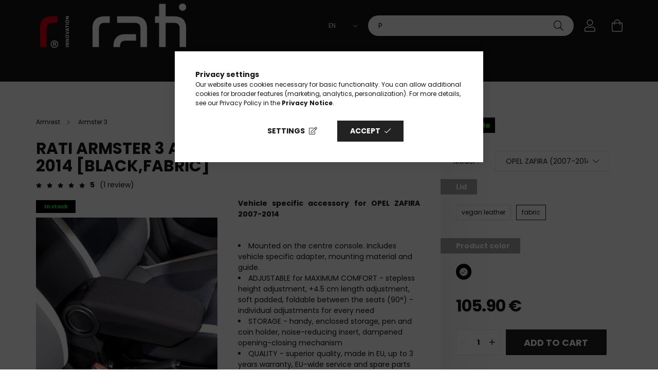

--- FILE ---
content_type: text/html; charset=UTF-8
request_url: https://www.ratistore.com/spd/C05275A/RATI-ARMSTER-3-armrest-OPEL-ZAFIRA-2007-2014-black
body_size: 35920
content:
<!DOCTYPE html>
<html lang="en">
<head>
    <meta charset="utf-8">
<meta name="description" content="Rati Armster 3 Armrest Opel Zafira. Directly from the manufacturer. Easy to install. Reasonable price. Comfortable. Ergonomic. Maximize your comfort.">
<meta name="robots" content="index, follow">
<meta http-equiv="X-UA-Compatible" content="IE=Edge">
<meta property="og:site_name" content="RatiStore" />
<meta property="og:title" content="Rati Armster 3 Armrest Opel Zafira - Ratistore">
<meta property="og:description" content="Rati Armster 3 Armrest Opel Zafira. Directly from the manufacturer. Easy to install. Reasonable price. Comfortable. Ergonomic. Maximize your comfort.">
<meta property="og:type" content="product">
<meta property="og:url" content="https://www.ratistore.com/spd/C05275A/RATI-ARMSTER-3-armrest-OPEL-ZAFIRA-2007-2014-black">
<meta property="og:image" content="https://www.ratistore.com/img/60904/C05275A/C05275A.webp">
<meta name="facebook-domain-verification" content="ph0seirte6ksebhjpuguegf8fvicfy">
<meta name="mobile-web-app-capable" content="yes">
<meta name="apple-mobile-web-app-capable" content="yes">
<meta name="MobileOptimized" content="320">
<meta name="HandheldFriendly" content="true">

<title>Rati Armster 3 Armrest Opel Zafira - Ratistore</title>


<script>
var service_type="shop";
var shop_url_main="https://www.ratistore.com";
var actual_lang="en";
var money_len="2";
var money_thousend=" ";
var money_dec=".";
var shop_id=60904;
var unas_design_url="https:"+"/"+"/"+"www.ratistore.com"+"/"+"!common_design"+"/"+"custom"+"/"+"rati.unas.hu"+"/";
var unas_design_code='0';
var unas_base_design_code='2100';
var unas_design_ver=4;
var unas_design_subver=0;
var unas_shop_url='https://www.ratistore.com';
var responsive="yes";
var price_nullcut_disable=1;
var config_plus=new Array();
config_plus['product_tooltip']=1;
config_plus['cart_redirect']=1;
config_plus['money_type']='€';
config_plus['money_type_display']='€';
var lang_text=new Array();

var UNAS = UNAS || {};
UNAS.shop={"base_url":'https://www.ratistore.com',"domain":'www.ratistore.com',"username":'rati.unas.hu',"id":60904,"lang":'en',"currency_type":'€',"currency_code":'EUR',"currency_rate":'0.0025',"currency_length":2,"base_currency_length":0,"canonical_url":'https://www.ratistore.com/spd/C05275A/RATI-ARMSTER-3-armrest-OPEL-ZAFIRA-2007-2014-black'};
UNAS.design={"code":'0',"page":'product_details'};
UNAS.api_auth="3a1bc16ea1caee72d221887920318568";
UNAS.customer={"email":'',"id":0,"group_id":0,"without_registration":0};
UNAS.customer["area_ids"]=[26992,45631];
UNAS.shop["category_id"]="569745";
UNAS.shop["sku"]="C05275A";
UNAS.shop["product_id"]="589902747";
UNAS.shop["only_private_customer_can_purchase"] = false;
 

UNAS.text = {
    "button_overlay_close": `Close`,
    "popup_window": `Popup window`,
    "list": `list`,
    "updating_in_progress": `Update in progress`,
    "updated": `Updated`,
    "is_opened": `open`,
    "is_closed": `Closed`,
    "deleted": `Deleted`,
    "consent_granted": `consent granted`,
    "consent_rejected": `consent denied`,
    "field_is_incorrect": `Invalid field`,
    "error_title": `Error!`,
    "product_variants": `product variants`,
    "product_added_to_cart": `The product has been added to your cart`,
    "product_added_to_cart_with_qty_problem": `Only [qty_added_to_cart] [qty_unit] of the product was added to the cart`,
    "product_removed_from_cart": `Item removed from cart`,
    "reg_title_name": `Name`,
    "reg_title_company_name": `Company name`,
    "number_of_items_in_cart": `Number of items in cart`,
    "cart_is_empty": `Your cart is empty`,
    "cart_updated": `Cart updated`
};


UNAS.text["delete_from_compare"]= `Remove from comparison`;
UNAS.text["comparison"]= `Compare`;

UNAS.text["delete_from_favourites"]= `Remove from favorites`;
UNAS.text["add_to_favourites"]= `Add to Favorites`;






window.lazySizesConfig=window.lazySizesConfig || {};
window.lazySizesConfig.loadMode=1;
window.lazySizesConfig.loadHidden=false;

window.dataLayer = window.dataLayer || [];
function gtag(){dataLayer.push(arguments)};
gtag('js', new Date());
</script>

<script src="https://www.ratistore.com/!common_packages/jquery/jquery-3.2.1.js?mod_time=1682493234"></script>
<script src="https://www.ratistore.com/!common_packages/jquery/plugins/migrate/migrate.js?mod_time=1682493234"></script>
<script src="https://www.ratistore.com/!common_packages/jquery/plugins/tippy/popper-2.4.4.min.js?mod_time=1682493234"></script>
<script src="https://www.ratistore.com/!common_packages/jquery/plugins/tippy/tippy-bundle.umd.min.js?mod_time=1682493234"></script>
<script src="https://www.ratistore.com/!common_packages/jquery/plugins/tools/overlay/overlay.js?mod_time=1759905184"></script>
<script src="https://www.ratistore.com/!common_packages/jquery/plugins/tools/toolbox/toolbox.expose.js?mod_time=1725518406"></script>
<script src="https://www.ratistore.com/!common_packages/jquery/plugins/lazysizes/lazysizes.min.js?mod_time=1682493234"></script>
<script src="https://www.ratistore.com/!common_packages/jquery/plugins/lazysizes/plugins/bgset/ls.bgset.min.js?mod_time=1753337301"></script>
<script src="https://www.ratistore.com/!common_packages/jquery/own/shop_common/exploded/common.js?mod_time=1764831093"></script>
<script src="https://www.ratistore.com/!common_packages/jquery/own/shop_common/exploded/common_overlay.js?mod_time=1759905184"></script>
<script src="https://www.ratistore.com/!common_packages/jquery/own/shop_common/exploded/common_shop_popup.js?mod_time=1759905184"></script>
<script src="https://www.ratistore.com/!common_packages/jquery/own/shop_common/exploded/page_product_details.js?mod_time=1751447087"></script>
<script src="https://www.ratistore.com/!common_packages/jquery/own/shop_common/exploded/function_favourites.js?mod_time=1725525526"></script>
<script src="https://www.ratistore.com/!common_packages/jquery/own/shop_common/exploded/function_compare.js?mod_time=1751447087"></script>
<script src="https://www.ratistore.com/!common_packages/jquery/own/shop_common/exploded/function_recommend.js?mod_time=1751447087"></script>
<script src="https://www.ratistore.com/!common_packages/jquery/own/shop_common/exploded/function_product_print.js?mod_time=1725525526"></script>
<script src="https://www.ratistore.com/!common_packages/jquery/own/shop_common/exploded/function_search_smart_placeholder.js?mod_time=1751447087"></script>
<script src="https://www.ratistore.com/!common_packages/jquery/plugins/hoverintent/hoverintent.js?mod_time=1682493234"></script>
<script src="https://www.ratistore.com/!common_packages/jquery/own/shop_tooltip/shop_tooltip.js?mod_time=1759905184"></script>
<script src="https://www.ratistore.com/!common_packages/jquery/plugins/responsive_menu/responsive_menu-unas.js?mod_time=1682493234"></script>
<script src="https://www.ratistore.com/!common_design/base/002100/main.js?mod_time=1759905184"></script>
<script src="https://www.ratistore.com/!common_packages/jquery/plugins/flickity/flickity.pkgd.min.js?mod_time=1682493234"></script>
<script src="https://www.ratistore.com/!common_packages/jquery/plugins/toastr/toastr.min.js?mod_time=1682493234"></script>
<script src="https://www.ratistore.com/!common_packages/jquery/plugins/photoswipe/photoswipe.min.js?mod_time=1682493234"></script>
<script src="https://www.ratistore.com/!common_packages/jquery/plugins/photoswipe/photoswipe-ui-default.min.js?mod_time=1682493234"></script>

<link href="https://www.ratistore.com/temp/shop_60904_01f70892c76b498f41ff1e7da6c78c5f.css?mod_time=1769087734" rel="stylesheet" type="text/css">

<link href="https://www.ratistore.com/spd/C05275A/RATI-ARMSTER-3-armrest-OPEL-ZAFIRA-2007-2014-black" rel="canonical">
<link href="https://www.ratistore.com/shop_ordered/60904/design_pic/favicon.ico" rel="shortcut icon">
<script>
        var google_consent=1;
    
        gtag('consent', 'default', {
           'ad_storage': 'denied',
           'ad_user_data': 'denied',
           'ad_personalization': 'denied',
           'analytics_storage': 'denied',
           'functionality_storage': 'denied',
           'personalization_storage': 'denied',
           'security_storage': 'granted'
        });

    
        gtag('consent', 'update', {
           'ad_storage': 'denied',
           'ad_user_data': 'denied',
           'ad_personalization': 'denied',
           'analytics_storage': 'denied',
           'functionality_storage': 'denied',
           'personalization_storage': 'denied',
           'security_storage': 'granted'
        });

        </script>
    <script async src="https://www.googletagmanager.com/gtag/js?id=UA-18017824-7"></script>    <script>
    gtag('config', 'UA-18017824-7');

          gtag('config', 'G-3HHFBBD20T');
                </script>
        <script>
    var google_analytics=1;

                gtag('event', 'view_item', {
              "currency": "EUR",
              "value": '105.9',
              "items": [
                  {
                      "item_id": "C05275A",
                      "item_name": "RATI ARMSTER 3 armrest OPEL ZAFIRA 2007-2014  [black,fabric]",
                      "item_category": "Products/Armrest/Armster 3",
                      "price": '105.9'
                  }
              ],
              'non_interaction': true
            });
               </script>
           <script>
        gtag('config', 'AW-17721265334',{'allow_enhanced_conversions':true});
                </script>
            <script>
        var google_ads=1;

                gtag('event','remarketing', {
            'ecomm_pagetype': 'product',
            'ecomm_prodid': ["C05275A"],
            'ecomm_totalvalue': 105.9        });
            </script>
        <!-- Google Tag Manager -->
    <script>(function(w,d,s,l,i){w[l]=w[l]||[];w[l].push({'gtm.start':
            new Date().getTime(),event:'gtm.js'});var f=d.getElementsByTagName(s)[0],
            j=d.createElement(s),dl=l!='dataLayer'?'&l='+l:'';j.async=true;j.src=
            'https://www.googletagmanager.com/gtm.js?id='+i+dl;f.parentNode.insertBefore(j,f);
        })(window,document,'script','dataLayer','GTM-TDXNSDL');</script>
    <!-- End Google Tag Manager -->

    
    <script>
    var facebook_pixel=1;
    /* <![CDATA[ */
        !function(f,b,e,v,n,t,s){if(f.fbq)return;n=f.fbq=function(){n.callMethod?
            n.callMethod.apply(n,arguments):n.queue.push(arguments)};if(!f._fbq)f._fbq=n;
            n.push=n;n.loaded=!0;n.version='2.0';n.queue=[];t=b.createElement(e);t.async=!0;
            t.src=v;s=b.getElementsByTagName(e)[0];s.parentNode.insertBefore(t,s)}(window,
                document,'script','//connect.facebook.net/en_US/fbevents.js');

        fbq('init', '799142760568619');
                fbq('track', 'PageView', {}, {eventID:'PageView.aXKC_g9K5cIy0cxLvHow-wAALWI'});
        
        fbq('track', 'ViewContent', {
            content_name: 'RATI ARMSTER 3 armrest OPEL ZAFIRA 2007-2014  [black,fabric]',
            content_category: 'Products > Armrest > Armster 3',
            content_ids: ['C05275A'],
            contents: [{'id': 'C05275A', 'quantity': '1'}],
            content_type: 'product',
            value: 42360,
            currency: 'EUR'
        }, {eventID:'ViewContent.aXKC_g9K5cIy0cxLvHow-wAALWI'});

        
        $(document).ready(function() {
            $(document).on("addToCart", function(event, product_array){
                facebook_event('AddToCart',{
					content_name: product_array.name,
					content_category: product_array.category,
					content_ids: [product_array.sku],
					contents: [{'id': product_array.sku, 'quantity': product_array.qty}],
					content_type: 'product',
					value: product_array.price,
					currency: 'EUR'
				}, {eventID:'AddToCart.' + product_array.event_id});
            });

            $(document).on("addToFavourites", function(event, product_array){
                facebook_event('AddToWishlist', {
                    content_ids: [product_array.sku],
                    content_type: 'product'
                }, {eventID:'AddToFavourites.' + product_array.event_id});
            });
        });

    /* ]]> */
    </script>

<!-- Poptin Code -->
<script id="pixel-script-poptin" src="https://cdn.popt.in/pixel.js?id=ecce0f2b8659c" async="true"></script>
<!-- Poptin Code -->

<meta name="facebook-domain-verification" content="zxm73ozlfo6d4xqgn4kie6jff35egm" />
<meta name="facebook-domain-verification" content="0h71h81ff3b40k1sjcq8erhg3zktk6" />
<meta name="facebook-domain-verification" content="tbej217klij5jgyclqsvnqxnvu7eh8" />

<script src="https://onsite.optimonk.com/script.js?account=260084" async></script>


<script>

;(function() {
  const script = document.createElement('script');
  script.src = 'https://widget.molin.ai/shop-ai.js?w=jkybh59k';
  script.type = 'module';
  document.head.appendChild(script);
})();

</script>


    <meta content="width=device-width, initial-scale=1.0" name="viewport" />
    <link rel="preconnect" href="https://fonts.gstatic.com">
    <link rel="preload" href="https://fonts.googleapis.com/css2?family=Poppins:wght@400;700&display=swap" as="style" />
    <link rel="stylesheet" href="https://fonts.googleapis.com/css2?family=Poppins:wght@400;700&display=swap" media="print" onload="this.media='all'">
    <noscript>
        <link rel="stylesheet" href="https://fonts.googleapis.com/css2?family=Poppins:wght@400;700&display=swap" />
    </noscript>

    
    
    
    
    

    
    
    
            
        
        
        
        
        
    
    
</head>




<body class='design_ver4' id="ud_shop_artdet">
    <!-- Google Tag Manager (noscript) -->
    <noscript><iframe src="https://www.googletagmanager.com/ns.html?id=GTM-TDXNSDL"
                      height="0" width="0" style="display:none;visibility:hidden"></iframe></noscript>
    <!-- End Google Tag Manager (noscript) -->
    <div id="image_to_cart" style="display:none; position:absolute; z-index:100000;"></div>
<div class="overlay_common overlay_warning" id="overlay_cart_add"></div>
<script>$(document).ready(function(){ overlay_init("cart_add",{"onBeforeLoad":false}); });</script>
<div id="overlay_login_outer"></div>	
	<script>
	$(document).ready(function(){
	    var login_redir_init="";

		$("#overlay_login_outer").overlay({
			onBeforeLoad: function() {
                var login_redir_temp=login_redir_init;
                if (login_redir_act!="") {
                    login_redir_temp=login_redir_act;
                    login_redir_act="";
                }

				                    var temp_href="https://www.ratistore.com/shop_login.php";
                    if (login_redir_temp!="") temp_href=temp_href+"?login_redir="+encodeURIComponent(login_redir_temp);
					location.href=temp_href;
								},
			top: 50,
						closeOnClick: (config_plus['overlay_close_on_click_forced'] === 1),
			onClose: function(event, overlayIndex) {
				$("#login_redir").val("");
			},
			load: false
		});
		
			});
	function overlay_login() {
		$(document).ready(function(){
			$("#overlay_login_outer").overlay().load();
		});
	}
	function overlay_login_remind() {
        if (unas_design_ver >= 5) {
            $("#overlay_remind").overlay().load();
        } else {
            $(document).ready(function () {
                $("#overlay_login_outer").overlay().close();
                setTimeout('$("#overlay_remind").overlay().load();', 250);
            });
        }
	}

    var login_redir_act="";
    function overlay_login_redir(redir) {
        login_redir_act=redir;
        $("#overlay_login_outer").overlay().load();
    }
	</script>  
	<div class="overlay_common overlay_info" id="overlay_remind"></div>
<script>$(document).ready(function(){ overlay_init("remind",[]); });</script>

	<script>
    	function overlay_login_error_remind() {
		$(document).ready(function(){
			load_login=0;
			$("#overlay_error").overlay().close();
			setTimeout('$("#overlay_remind").overlay().load();', 250);	
		});
	}
	</script>  
	<div class="overlay_common overlay_info" id="overlay_newsletter"></div>
<script>$(document).ready(function(){ overlay_init("newsletter",[]); });</script>

<script>
function overlay_newsletter() {
    $(document).ready(function(){
        $("#overlay_newsletter").overlay().load();
    });
}
</script>
<div class="overlay_common overlay_error" id="overlay_script"></div>
<script>$(document).ready(function(){ overlay_init("script",[]); });</script>
    <script>
    $(document).ready(function() {
        $.ajax({
            type: "GET",
            url: "https://www.ratistore.com/shop_ajax/ajax_stat.php",
            data: {master_shop_id:"60904",get_ajax:"1"}
        });
    });
    </script>
    

<div id="container" class="no-slideshow  page_shop_artdet_C05275A  js-ajax-filter-box-checking filter-not-exists">
            <header class="header position-relative">
            
            <div class="header-inner">
                <div class="header-container container">
                    <div class="row gutters-5 flex-nowrap justify-content-center align-items-center">
                            <div id="header_logo_img" class="logo col-auto flex-shrink-1 order-2 order-xl-1">
        <div class="header_logo-img-container">
            <div class="header_logo-img-wrapper">
                                                            <a href="https://www.ratistore.com/">                        <picture>
                                                            <source media="(max-width: 575.98px)" srcset="https://www.ratistore.com/!common_design/custom/rati.unas.hu/element/layout_hu_header_logo-300x80_1_small.png?time=1745924306 240w, https://www.ratistore.com/!common_design/custom/rati.unas.hu/element/layout_hu_header_logo-300x80_1_small_retina.png?time=1745924306 300w" sizes="240px"/>
                                                                                    <img                                  src="https://www.ratistore.com/!common_design/custom/rati.unas.hu/element/layout_hu_header_logo-300x80_1_default.png?time=1745924306"
                                 srcset="https://www.ratistore.com/!common_design/custom/rati.unas.hu/element/layout_hu_header_logo-300x80_1_default.png?time=1745924306 1x, https://www.ratistore.com/!common_design/custom/rati.unas.hu/element/layout_hu_header_logo-300x80_1_default_retina.png?time=1745924306 2x"
                                 alt="RatiStore"/>
                        </picture>
                        </a>                                                </div>
        </div>
    </div>


                        <div class="header__left col-auto col-xl order-1 order-xl-2">
                            <div class="d-flex align-items-center justify-content-center">
                                <button type="button" class="hamburger__btn js-hamburger-btn dropdown--btn d-xl-none" id="hamburger__btn" aria-label="hamburger button" data-btn-for=".hamburger__dropdown">
                                    <span class="hamburger__btn-icon icon--hamburger"></span>
                                </button>
                                
                            </div>
                        </div>

                        <div class="header__right col col-xl-auto order-3 py-3 py-lg-5">
                            <div class="d-flex align-items-center justify-content-end">
                                    <div class="lang-box-desktop flex-shrink-0">
        <div class="lang-select-group form-group form-select-group mb-0">
            <select class="form-control border-0 lang-select" aria-label="Change language" name="change_lang" onchange="location.href=this.value">
                                <option value="https://www.ratistore.com/hu/spd/C05275A/RATI-ARMSTER-3-armrest-OPEL-ZAFIRA-2007-2014-black">HU</option>
                                <option value="https://www.ratistore.com/en/spd/C05275A/RATI-ARMSTER-3-armrest-OPEL-ZAFIRA-2007-2014-black" selected="selected">EN</option>
                                <option value="https://www.ratistore.com/de/spd/C05275A/RATI-ARMSTER-3-armrest-OPEL-ZAFIRA-2007-2014-black">DE</option>
                                <option value="https://www.ratistore.com/fr/spd/C05275A/RATI-ARMSTER-3-armrest-OPEL-ZAFIRA-2007-2014-black">FR</option>
                                <option value="https://www.ratistore.com/us/spd/C05275A/RATI-ARMSTER-3-armrest-OPEL-ZAFIRA-2007-2014-black">EN (UK)</option>
                                <option value="https://www.ratistore.com/it/spd/C05275A/RATI-ARMSTER-3-armrest-OPEL-ZAFIRA-2007-2014-black">IT</option>
                                <option value="https://www.ratistore.com/es/spd/C05275A/RATI-ARMSTER-3-armrest-OPEL-ZAFIRA-2007-2014-black">ES</option>
                                <option value="https://www.ratistore.com/ro/spd/C05275A/RATI-ARMSTER-3-armrest-OPEL-ZAFIRA-2007-2014-black">RO</option>
                            </select>
        </div>
    </div>
    
                                    <div class="currency-box-desktop flex-shrink-0">
        <form action="https://www.ratistore.com/shop_moneychange.php" name="form_moneychange" method="post"><input name="file_back" type="hidden" value="/spd/C05275A/RATI-ARMSTER-3-armrest-OPEL-ZAFIRA-2007-2014-black">
            <div class="currency-select-group form-group form-select-group mb-0">
                <select class="form-control border-0 money-select" name="session_money_select" id="session_money_select2" onchange="document.form_moneychange.submit();">
                    <option value="-1">Ft (HUF)</option>
                                            <option value="0" selected="selected">EUR</option>
                                            <option value="1">GBP</option>
                                            <option value="2">RON</option>
                                    </select>
            </div>
        </form>
            </div>

                                <div class="search-open-btn d-block d-lg-none icon--search text-center" onclick="$('.search__container').slideToggle();"></div>
                                <div class="search__container">
                                    <div class="search-box position-relative ml-auto container px-0" id="box_search_content">
    <form name="form_include_search" id="form_include_search" action="https://www.ratistore.com/shop_search.php" method="get">
        <div class="box-search-group mb-0">
            <input name="search" id="box_search_input" value="" aria-label="Product Quick Search" pattern=".{3,100}" title="Please enter a longer search term." placeholder="Product Quick Search" type="text" maxlength="100" class="ac_input form-control js-search-input" autocomplete="off" required>
            <div class='search-box__search-btn-outer input-group-append' title='Product Quick Search'>
                <button class='search-btn' aria-label="Product Quick Search">
                    <span class="search-btn-icon icon--search"></span>
                </button>
            </div>
            <div class="search__loading">
                <div class="loading-spinner--small"></div>
            </div>
        </div>
        <div class="search-box__mask"></div>
    </form>
    <div class="ac_results"></div>
</div>



                                </div>
                                <div class="profil__container">
                                                <div class="profile">
            <button type="button" class="profile__btn js-profile-btn dropdown--btn" id="profile__btn" data-orders="https://www.ratistore.com/shop_order_track.php" aria-label="profile button" data-btn-for=".profile__dropdown">
                <span class="profile__btn-icon icon--head"></span>
            </button>
        </div>
    
                                </div>
                                <div class="cart-box__container pr-3 pr-xl-0">
                                    <button class="cart-box__btn dropdown--btn" aria-label="cart button" type="button" data-btn-for=".cart-box__dropdown">
                                        <span class="cart-box__btn-icon icon--cart">
                                                <span id='box_cart_content' class='cart-box'>            </span>
                                        </span>
                                    </button>
                                </div>
                            </div>
                        </div>
                    </div>
                </div>
            </div>
                            <div class="header-menus d-none d-xl-block">
                    <div class="container text-center position-relative">
                        <ul class="main-menus d-none d-lg-flex justify-content-center text-left js-main-menus-content cat-menus level-0 plus-menus level-0" data-level="0">
                                <li class='cat-menu  has-child js-cat-menu-100001' data-id="100001">

        <span class="cat-menu__name font-weight-bold">
                            <a class='cat-menu__link font-weight-bold' href='#' >
                            Products            </a>
        </span>

        			    <div class="cat-menu__sublist js-sublist level-1 ">
        <div class="sublist-inner js-sublist-inner ps__child--consume">
            <div class="cat-menu__sublist-inner d-flex">
                <div class="flex-grow-1">
                    <ul class="cat-menus level-1 row" data-level="cat-level-1">
                                                    <li class="col-2 mb-5 cat-menu has-child js-cat-menu-611008" data-id="611008">
                                <span class="cat-menu__name text-uppercase font-weight-bold" >
                                    <a class="cat-menu__link" href="https://www.ratistore.com/armrest" >
                                    Armrest
                                                                            </a>
                                </span>
                                                                        <div class="cat-menu__list level-2">
        <ul class="cat-menus level-2" data-level="cat-level-2">
                            <li class="cat-menu js-cat-menu-638541" data-id="638541">
                    <span class="cat-menu__name" >
                        <a class="cat-menu__link" href="https://www.ratistore.com/armster-std" >                        Armster S
                                                    </a>                    </span>
                                    </li>
                            <li class="cat-menu js-cat-menu-401646" data-id="401646">
                    <span class="cat-menu__name" >
                        <a class="cat-menu__link" href="https://www.ratistore.com/armster-2" >                        Armster 2
                                                    </a>                    </span>
                                    </li>
                            <li class="cat-menu js-cat-menu-569745" data-id="569745">
                    <span class="cat-menu__name" >
                        <a class="cat-menu__link" href="https://www.ratistore.com/armster-3" >                        Armster 3
                                                    </a>                    </span>
                                    </li>
                            <li class="cat-menu js-cat-menu-938047" data-id="938047">
                    <span class="cat-menu__name" >
                        <a class="cat-menu__link" href="https://www.ratistore.com/armster-oe" >                        Armster 3 Seat Mounted
                                                    </a>                    </span>
                                    </li>
                            <li class="cat-menu js-cat-menu-854377" data-id="854377">
                    <span class="cat-menu__name" >
                        <a class="cat-menu__link" href="https://www.ratistore.com/spl/854377/Armrest-accessories" >                        Armrest accessories
                                                    </a>                    </span>
                                    </li>
                            <li class="cat-menu js-cat-menu-655599" data-id="655599">
                    <span class="cat-menu__name" >
                        <a class="cat-menu__link" href="https://www.ratistore.hu/en/my-car" >                        Search by car type
                                                    </a>                    </span>
                                    </li>
                                </ul>
    </div>


                                                            </li>
                                                    <li class="col-2 mb-5 cat-menu has-child js-cat-menu-942150" data-id="942150">
                                <span class="cat-menu__name text-uppercase font-weight-bold" >
                                    <a class="cat-menu__link" href="https://www.ratistore.com/sct/942150/front-trunk" >
                                    front trunk
                                                                            </a>
                                </span>
                                                                        <div class="cat-menu__list level-2">
        <ul class="cat-menus level-2" data-level="cat-level-2">
                            <li class="cat-menu js-cat-menu-336520" data-id="336520">
                    <span class="cat-menu__name" >
                        <a class="cat-menu__link" href="https://www.ratistore.com/FRUNK" >                        Rati Frunk
                                                    </a>                    </span>
                                    </li>
                            <li class="cat-menu js-cat-menu-973939" data-id="973939">
                    <span class="cat-menu__name" >
                        <a class="cat-menu__link" href="https://www.ratistore.com/Loonara-Type-2" >                        Loonara Type 2
                                                    </a>                    </span>
                                    </li>
                                </ul>
    </div>


                                                            </li>
                                                    <li class="col-2 mb-5 cat-menu has-child js-cat-menu-196062" data-id="196062">
                                <span class="cat-menu__name text-uppercase font-weight-bold" >
                                    <a class="cat-menu__link" href="https://www.ratistore.com/Tarolas" >
                                    Storage
                                                                            </a>
                                </span>
                                                                        <div class="cat-menu__list level-2">
        <ul class="cat-menus level-2" data-level="cat-level-2">
                            <li class="cat-menu js-cat-menu-864227" data-id="864227">
                    <span class="cat-menu__name" >
                        <a class="cat-menu__link" href="https://www.ratistore.com/rati-basket" >                        Rati Basket
                                                    </a>                    </span>
                                    </li>
                            <li class="cat-menu js-cat-menu-338035" data-id="338035">
                    <span class="cat-menu__name" >
                        <a class="cat-menu__link" href="https://www.ratistore.com/rati-hanger" >                        Rati Hanger
                                                    </a>                    </span>
                                    </li>
                            <li class="cat-menu js-cat-menu-222526" data-id="222526">
                    <span class="cat-menu__name" >
                        <a class="cat-menu__link" href="https://www.ratistore.com/Rati-NOOK" >                        Rati Nook
                                                    </a>                    </span>
                                    </li>
                            <li class="cat-menu js-cat-menu-961964" data-id="961964">
                    <span class="cat-menu__name" >
                        <a class="cat-menu__link" href="https://www.ratistore.com/FRUNK" >                        Rati Frunk
                                                    </a>                    </span>
                                    </li>
                            <li class="cat-menu js-cat-menu-435016" data-id="435016">
                    <span class="cat-menu__name" >
                        <a class="cat-menu__link" href="https://www.ratistore.com/CARBAG" >                        Rati Carbag
                                                    </a>                    </span>
                                    </li>
                                </ul>
    </div>


                                                            </li>
                                                    <li class="col-2 mb-5 cat-menu has-child js-cat-menu-205162" data-id="205162">
                                <span class="cat-menu__name text-uppercase font-weight-bold" >
                                    <a class="cat-menu__link" href="https://www.ratistore.com/Vedelem" >
                                    Protection
                                                                            </a>
                                </span>
                                                                        <div class="cat-menu__list level-2">
        <ul class="cat-menus level-2" data-level="cat-level-2">
                            <li class="cat-menu js-cat-menu-547890" data-id="547890">
                    <span class="cat-menu__name" >
                        <a class="cat-menu__link" href="https://www.ratistore.com/Door-Protector" >                        Rati Door Protector
                                                    </a>                    </span>
                                    </li>
                            <li class="cat-menu js-cat-menu-784742" data-id="784742">
                    <span class="cat-menu__name" >
                        <a class="cat-menu__link" href="https://www.ratistore.com/GUZU-gumiszonyeg" >                        GUZU rubber mat
                                                    </a>                    </span>
                                    </li>
                                </ul>
    </div>


                                                            </li>
                                                    <li class="col-2 mb-5 cat-menu has-child js-cat-menu-780418" data-id="780418">
                                <span class="cat-menu__name text-uppercase font-weight-bold" >
                                    <a class="cat-menu__link" href="https://www.ratistore.com/sct/780418/TESLA" >
                                    TESLA
                                                                            </a>
                                </span>
                                                                        <div class="cat-menu__list level-2">
        <ul class="cat-menus level-2" data-level="cat-level-2">
                            <li class="cat-menu js-cat-menu-237199" data-id="237199">
                    <span class="cat-menu__name" >
                        <a class="cat-menu__link" href="https://www.ratistore.com/spl/237199/Tesla-accessories" >                        Tesla accessories
                                                    </a>                    </span>
                                    </li>
                                </ul>
    </div>


                                                            </li>
                                                    <li class="col-2 mb-5 cat-menu has-child js-cat-menu-316653" data-id="316653">
                                <span class="cat-menu__name text-uppercase font-weight-bold" >
                                    <a class="cat-menu__link" href="https://www.ratistore.com/Autoapolas" >
                                    Car care
                                                                            </a>
                                </span>
                                                                        <div class="cat-menu__list level-2">
        <ul class="cat-menus level-2" data-level="cat-level-2">
                            <li class="cat-menu js-cat-menu-606811" data-id="606811">
                    <span class="cat-menu__name" >
                        <a class="cat-menu__link" href="https://www.ratistore.com/Autoillatosito" >                        Car air fresheners
                                                    </a>                    </span>
                                    </li>
                            <li class="cat-menu js-cat-menu-127554" data-id="127554">
                    <span class="cat-menu__name" >
                        <a class="cat-menu__link" href="https://www.ratistore.com/Cardetailing" >                        Car detailing
                                                    </a>                    </span>
                                    </li>
                                </ul>
    </div>


                                                            </li>
                                            </ul>
                </div>
                            </div>
        </div>
    </div>


            </li>
    <li class='cat-menu  has-child js-cat-menu-115344' data-id="115344">

        <span class="cat-menu__name font-weight-bold">
                            <a class='cat-menu__link font-weight-bold' href='#' >
                            My car            </a>
        </span>

        			    <div class="cat-menu__sublist js-sublist level-1 ">
        <div class="sublist-inner js-sublist-inner ps__child--consume">
            <div class="cat-menu__sublist-inner d-flex">
                <div class="flex-grow-1">
                    <ul class="cat-menus level-1 row" data-level="cat-level-1">
                                                    <li class="col-2 mb-5 cat-menu has-child js-cat-menu-548366" data-id="548366">
                                <span class="cat-menu__name text-uppercase font-weight-bold" >
                                    <a class="cat-menu__link" href="https://www.ratistore.com/sct/548366/CITROEN" >
                                    CITROEN
                                                                            </a>
                                </span>
                                                                        <div class="cat-menu__list level-2">
        <ul class="cat-menus level-2" data-level="cat-level-2">
                            <li class="cat-menu js-cat-menu-176797" data-id="176797">
                    <span class="cat-menu__name" >
                        <a class="cat-menu__link" href="https://www.ratistore.com/sct/176797/C1" >                        C1
                                                    </a>                    </span>
                                    </li>
                            <li class="cat-menu js-cat-menu-708200" data-id="708200">
                    <span class="cat-menu__name" >
                        <a class="cat-menu__link" href="https://www.ratistore.com/sct/708200/C2" >                        C2
                                                    </a>                    </span>
                                    </li>
                            <li class="cat-menu js-cat-menu-215470" data-id="215470">
                    <span class="cat-menu__name" >
                        <a class="cat-menu__link" href="https://www.ratistore.com/sct/215470/C3" >                        C3
                                                    </a>                    </span>
                                    </li>
                            <li class="cat-menu js-cat-menu-612137" data-id="612137">
                    <span class="cat-menu__name" >
                        <a class="cat-menu__link" href="https://www.ratistore.com/sct/612137/E-C3" >                        E-C3
                                                    </a>                    </span>
                                    </li>
                            <li class="cat-menu js-cat-menu-687157" data-id="687157">
                    <span class="cat-menu__name" >
                        <a class="cat-menu__link" href="https://www.ratistore.com/sct/687157/E-C3-AIRCROSS" >                        E-C3 AIRCROSS
                                                    </a>                    </span>
                                    </li>
                            <li class="cat-menu js-cat-menu-328822" data-id="328822">
                    <span class="cat-menu__name" >
                        <a class="cat-menu__link" href="https://www.ratistore.com/sct/328822/C3-AIRCROSS" >                        C3 AIRCROSS
                                                    </a>                    </span>
                                    </li>
                            <li class="cat-menu js-cat-menu-729035" data-id="729035">
                    <span class="cat-menu__name" >
                        <a class="cat-menu__link" href="https://www.ratistore.com/sct/729035/C3-PICASSO" >                        C3 PICASSO
                                                    </a>                    </span>
                                    </li>
                                        <li class="cat-menu">
                    <a class="cat-menu__link cat-menu__all-cat font-s icon--a-chevron-right" href="https://www.ratistore.com/sct/548366/CITROEN">More categories</a>
                </li>
                    </ul>
    </div>


                                                            </li>
                                                    <li class="col-2 mb-5 cat-menu has-child js-cat-menu-426941" data-id="426941">
                                <span class="cat-menu__name text-uppercase font-weight-bold" >
                                    <a class="cat-menu__link" href="https://www.ratistore.com/sct/426941/DACIA" >
                                    DACIA
                                                                            </a>
                                </span>
                                                                        <div class="cat-menu__list level-2">
        <ul class="cat-menus level-2" data-level="cat-level-2">
                            <li class="cat-menu js-cat-menu-574389" data-id="574389">
                    <span class="cat-menu__name" >
                        <a class="cat-menu__link" href="https://www.ratistore.com/sct/574389/DOKKER" >                        DOKKER
                                                    </a>                    </span>
                                    </li>
                            <li class="cat-menu js-cat-menu-131293" data-id="131293">
                    <span class="cat-menu__name" >
                        <a class="cat-menu__link" href="https://www.ratistore.com/sct/131293/DUSTER" >                        DUSTER
                                                    </a>                    </span>
                                    </li>
                            <li class="cat-menu js-cat-menu-139950" data-id="139950">
                    <span class="cat-menu__name" >
                        <a class="cat-menu__link" href="https://www.ratistore.com/sct/139950/JOGGER" >                        JOGGER
                                                    </a>                    </span>
                                    </li>
                            <li class="cat-menu js-cat-menu-142049" data-id="142049">
                    <span class="cat-menu__name" >
                        <a class="cat-menu__link" href="https://www.ratistore.com/sct/142049/LODGY" >                        LODGY
                                                    </a>                    </span>
                                    </li>
                            <li class="cat-menu js-cat-menu-161664" data-id="161664">
                    <span class="cat-menu__name" >
                        <a class="cat-menu__link" href="https://www.ratistore.com/sct/161664/LOGAN" >                        LOGAN
                                                    </a>                    </span>
                                    </li>
                            <li class="cat-menu js-cat-menu-949514" data-id="949514">
                    <span class="cat-menu__name" >
                        <a class="cat-menu__link" href="https://www.ratistore.com/sct/949514/SANDERO" >                        SANDERO
                                                    </a>                    </span>
                                    </li>
                            <li class="cat-menu js-cat-menu-461472" data-id="461472">
                    <span class="cat-menu__name" >
                        <a class="cat-menu__link" href="https://www.ratistore.com/sct/461472/SPRING" >                        SPRING
                                                    </a>                    </span>
                                    </li>
                                </ul>
    </div>


                                                            </li>
                                                    <li class="col-2 mb-5 cat-menu has-child js-cat-menu-151140" data-id="151140">
                                <span class="cat-menu__name text-uppercase font-weight-bold" >
                                    <a class="cat-menu__link" href="https://www.ratistore.com/sct/151140/FIAT" >
                                    FIAT
                                                                            </a>
                                </span>
                                                                        <div class="cat-menu__list level-2">
        <ul class="cat-menus level-2" data-level="cat-level-2">
                            <li class="cat-menu js-cat-menu-369910" data-id="369910">
                    <span class="cat-menu__name" >
                        <a class="cat-menu__link" href="https://www.ratistore.com/sct/369910/500" >                        500
                                                    </a>                    </span>
                                    </li>
                            <li class="cat-menu js-cat-menu-697506" data-id="697506">
                    <span class="cat-menu__name" >
                        <a class="cat-menu__link" href="https://www.ratistore.com/sct/697506/500e" >                        500e
                                                    </a>                    </span>
                                    </li>
                            <li class="cat-menu js-cat-menu-130236" data-id="130236">
                    <span class="cat-menu__name" >
                        <a class="cat-menu__link" href="https://www.ratistore.com/sct/130236/500L" >                        500L
                                                    </a>                    </span>
                                    </li>
                            <li class="cat-menu js-cat-menu-106664" data-id="106664">
                    <span class="cat-menu__name" >
                        <a class="cat-menu__link" href="https://www.ratistore.com/500L-LIVING" >                        500L LIVING
                                                    </a>                    </span>
                                    </li>
                            <li class="cat-menu js-cat-menu-979475" data-id="979475">
                    <span class="cat-menu__name" >
                        <a class="cat-menu__link" href="https://www.ratistore.com/500L-TREKKING" >                        500L TREKKING
                                                    </a>                    </span>
                                    </li>
                            <li class="cat-menu js-cat-menu-915611" data-id="915611">
                    <span class="cat-menu__name" >
                        <a class="cat-menu__link" href="https://www.ratistore.com/sct/915611/500X" >                        500X
                                                    </a>                    </span>
                                    </li>
                            <li class="cat-menu js-cat-menu-557694" data-id="557694">
                    <span class="cat-menu__name" >
                        <a class="cat-menu__link" href="https://www.ratistore.com/600" >                        600
                                                    </a>                    </span>
                                    </li>
                                        <li class="cat-menu">
                    <a class="cat-menu__link cat-menu__all-cat font-s icon--a-chevron-right" href="https://www.ratistore.com/sct/151140/FIAT">More categories</a>
                </li>
                    </ul>
    </div>


                                                            </li>
                                                    <li class="col-2 mb-5 cat-menu has-child js-cat-menu-580888" data-id="580888">
                                <span class="cat-menu__name text-uppercase font-weight-bold" >
                                    <a class="cat-menu__link" href="https://www.ratistore.com/sct/580888/PEUGEOT" >
                                    PEUGEOT
                                                                            </a>
                                </span>
                                                                        <div class="cat-menu__list level-2">
        <ul class="cat-menus level-2" data-level="cat-level-2">
                            <li class="cat-menu js-cat-menu-877349" data-id="877349">
                    <span class="cat-menu__name" >
                        <a class="cat-menu__link" href="https://www.ratistore.com/sct/877349/107" >                        107
                                                    </a>                    </span>
                                    </li>
                            <li class="cat-menu js-cat-menu-201009" data-id="201009">
                    <span class="cat-menu__name" >
                        <a class="cat-menu__link" href="https://www.ratistore.com/sct/201009/108" >                        108
                                                    </a>                    </span>
                                    </li>
                            <li class="cat-menu js-cat-menu-776157" data-id="776157">
                    <span class="cat-menu__name" >
                        <a class="cat-menu__link" href="https://www.ratistore.com/sct/776157/206" >                        206
                                                    </a>                    </span>
                                    </li>
                            <li class="cat-menu js-cat-menu-848798" data-id="848798">
                    <span class="cat-menu__name" >
                        <a class="cat-menu__link" href="https://www.ratistore.com/sct/848798/207" >                        207
                                                    </a>                    </span>
                                    </li>
                            <li class="cat-menu js-cat-menu-413698" data-id="413698">
                    <span class="cat-menu__name" >
                        <a class="cat-menu__link" href="https://www.ratistore.com/sct/413698/208" >                        208
                                                    </a>                    </span>
                                    </li>
                            <li class="cat-menu js-cat-menu-895255" data-id="895255">
                    <span class="cat-menu__name" >
                        <a class="cat-menu__link" href="https://www.ratistore.com/sct/895255/2008" >                        2008
                                                    </a>                    </span>
                                    </li>
                            <li class="cat-menu js-cat-menu-871837" data-id="871837">
                    <span class="cat-menu__name" >
                        <a class="cat-menu__link" href="https://www.ratistore.com/sct/871837/301" >                        301
                                                    </a>                    </span>
                                    </li>
                                        <li class="cat-menu">
                    <a class="cat-menu__link cat-menu__all-cat font-s icon--a-chevron-right" href="https://www.ratistore.com/sct/580888/PEUGEOT">More categories</a>
                </li>
                    </ul>
    </div>


                                                            </li>
                                                    <li class="col-2 mb-5 cat-menu has-child js-cat-menu-783107" data-id="783107">
                                <span class="cat-menu__name text-uppercase font-weight-bold" >
                                    <a class="cat-menu__link" href="https://www.ratistore.com/sct/783107/RENAULT" >
                                    RENAULT
                                                                            </a>
                                </span>
                                                                        <div class="cat-menu__list level-2">
        <ul class="cat-menus level-2" data-level="cat-level-2">
                            <li class="cat-menu js-cat-menu-992569" data-id="992569">
                    <span class="cat-menu__name" >
                        <a class="cat-menu__link" href="https://www.ratistore.com/sct/992569/4-E-TECH" >                        4 E-TECH
                                                    </a>                    </span>
                                    </li>
                            <li class="cat-menu js-cat-menu-244132" data-id="244132">
                    <span class="cat-menu__name" >
                        <a class="cat-menu__link" href="https://www.ratistore.com/sct/244132/5-E-TECH" >                        5 E-TECH
                                                    </a>                    </span>
                                    </li>
                            <li class="cat-menu js-cat-menu-237934" data-id="237934">
                    <span class="cat-menu__name" >
                        <a class="cat-menu__link" href="https://www.ratistore.com/sct/237934/CAPTUR" >                        CAPTUR
                                                    </a>                    </span>
                                    </li>
                            <li class="cat-menu js-cat-menu-125075" data-id="125075">
                    <span class="cat-menu__name" >
                        <a class="cat-menu__link" href="https://www.ratistore.com/sct/125075/CLIO" >                        CLIO
                                                    </a>                    </span>
                                    </li>
                            <li class="cat-menu js-cat-menu-671975" data-id="671975">
                    <span class="cat-menu__name" >
                        <a class="cat-menu__link" href="https://www.ratistore.com/Express-Van" >                        EXPRESS VAN
                                                    </a>                    </span>
                                    </li>
                            <li class="cat-menu js-cat-menu-520530" data-id="520530">
                    <span class="cat-menu__name" >
                        <a class="cat-menu__link" href="https://www.ratistore.com/FLUENCE" >                        FLUENCE
                                                    </a>                    </span>
                                    </li>
                            <li class="cat-menu js-cat-menu-132804" data-id="132804">
                    <span class="cat-menu__name" >
                        <a class="cat-menu__link" href="https://www.ratistore.com/sct/132804/MEGANE" >                        MEGANE
                                                    </a>                    </span>
                                    </li>
                                        <li class="cat-menu">
                    <a class="cat-menu__link cat-menu__all-cat font-s icon--a-chevron-right" href="https://www.ratistore.com/sct/783107/RENAULT">More categories</a>
                </li>
                    </ul>
    </div>


                                                            </li>
                                                    <li class="col-2 mb-5 cat-menu has-child js-cat-menu-846134" data-id="846134">
                                <span class="cat-menu__name text-uppercase font-weight-bold" >
                                    <a class="cat-menu__link" href="https://www.ratistore.com/sct/846134/TOYOTA" >
                                    TOYOTA
                                                                            </a>
                                </span>
                                                                        <div class="cat-menu__list level-2">
        <ul class="cat-menus level-2" data-level="cat-level-2">
                            <li class="cat-menu js-cat-menu-874756" data-id="874756">
                    <span class="cat-menu__name" >
                        <a class="cat-menu__link" href="https://www.ratistore.com/sct/874756/AYGO" >                        AYGO
                                                    </a>                    </span>
                                    </li>
                            <li class="cat-menu js-cat-menu-374569" data-id="374569">
                    <span class="cat-menu__name" >
                        <a class="cat-menu__link" href="https://www.ratistore.com/AYGOX" >                        AYGO X
                                                    </a>                    </span>
                                    </li>
                            <li class="cat-menu js-cat-menu-391490" data-id="391490">
                    <span class="cat-menu__name" >
                        <a class="cat-menu__link" href="https://www.ratistore.com/sct/391490/AYGO-X-HYBRID" >                        AYGO X HYBRID
                                                    </a>                    </span>
                                    </li>
                            <li class="cat-menu js-cat-menu-251198" data-id="251198">
                    <span class="cat-menu__name" >
                        <a class="cat-menu__link" href="https://www.ratistore.com/GT86" >                        GT86
                                                    </a>                    </span>
                                    </li>
                            <li class="cat-menu js-cat-menu-374031" data-id="374031">
                    <span class="cat-menu__name" >
                        <a class="cat-menu__link" href="https://www.ratistore.com/VERSO" >                        VERSO
                                                    </a>                    </span>
                                    </li>
                            <li class="cat-menu js-cat-menu-766860" data-id="766860">
                    <span class="cat-menu__name" >
                        <a class="cat-menu__link" href="https://www.ratistore.com/sct/766860/YARIS" >                        YARIS
                                                    </a>                    </span>
                                    </li>
                            <li class="cat-menu js-cat-menu-847229" data-id="847229">
                    <span class="cat-menu__name" >
                        <a class="cat-menu__link" href="https://www.ratistore.com/YARIS-CROSS" >                        YARIS CROSS
                                                    </a>                    </span>
                                    </li>
                                </ul>
    </div>


                                                            </li>
                                                    <li class="col-2 mb-5 cat-menu has-child js-cat-menu-999200" data-id="999200">
                                <span class="cat-menu__name text-uppercase font-weight-bold" >
                                    <a class="cat-menu__link" href="https://www.ratistore.com/sct/999200/FORD" >
                                    FORD
                                                                            </a>
                                </span>
                                                                        <div class="cat-menu__list level-2">
        <ul class="cat-menus level-2" data-level="cat-level-2">
                            <li class="cat-menu js-cat-menu-797804" data-id="797804">
                    <span class="cat-menu__name" >
                        <a class="cat-menu__link" href="https://www.ratistore.com/sct/797804/B-MAX" >                        B-MAX
                                                    </a>                    </span>
                                    </li>
                            <li class="cat-menu js-cat-menu-225595" data-id="225595">
                    <span class="cat-menu__name" >
                        <a class="cat-menu__link" href="https://www.ratistore.com/sct/225595/C-MAX" >                        C-MAX
                                                    </a>                    </span>
                                    </li>
                            <li class="cat-menu js-cat-menu-734121" data-id="734121">
                    <span class="cat-menu__name" >
                        <a class="cat-menu__link" href="https://www.ratistore.com/sct/734121/CAPRI" >                        CAPRI
                                                    </a>                    </span>
                                    </li>
                            <li class="cat-menu js-cat-menu-562474" data-id="562474">
                    <span class="cat-menu__name" >
                        <a class="cat-menu__link" href="https://www.ratistore.com/sct/562474/CONNECT" >                        CONNECT
                                                    </a>                    </span>
                                    </li>
                            <li class="cat-menu js-cat-menu-886634" data-id="886634">
                    <span class="cat-menu__name" >
                        <a class="cat-menu__link" href="https://www.ratistore.com/sct/886634/COURIER" >                        COURIER
                                                    </a>                    </span>
                                    </li>
                            <li class="cat-menu js-cat-menu-645354" data-id="645354">
                    <span class="cat-menu__name" >
                        <a class="cat-menu__link" href="https://www.ratistore.com/sct/645354/ECOSPORT" >                        ECOSPORT
                                                    </a>                    </span>
                                    </li>
                            <li class="cat-menu js-cat-menu-871148" data-id="871148">
                    <span class="cat-menu__name" >
                        <a class="cat-menu__link" href="https://www.ratistore.com/sct/871148/EXPLORER" >                        EXPLORER
                                                    </a>                    </span>
                                    </li>
                                        <li class="cat-menu">
                    <a class="cat-menu__link cat-menu__all-cat font-s icon--a-chevron-right" href="https://www.ratistore.com/sct/999200/FORD">More categories</a>
                </li>
                    </ul>
    </div>


                                                            </li>
                                                    <li class="col-2 mb-5 cat-menu has-child js-cat-menu-889986" data-id="889986">
                                <span class="cat-menu__name text-uppercase font-weight-bold" >
                                    <a class="cat-menu__link" href="https://www.ratistore.com/sct/889986/HYUNDAI" >
                                    HYUNDAI
                                                                            </a>
                                </span>
                                                                        <div class="cat-menu__list level-2">
        <ul class="cat-menus level-2" data-level="cat-level-2">
                            <li class="cat-menu js-cat-menu-964318" data-id="964318">
                    <span class="cat-menu__name" >
                        <a class="cat-menu__link" href="https://www.ratistore.com/ACCENT" >                        ACCENT
                                                    </a>                    </span>
                                    </li>
                            <li class="cat-menu js-cat-menu-554142" data-id="554142">
                    <span class="cat-menu__name" >
                        <a class="cat-menu__link" href="https://www.ratistore.com/sct/554142/BAYON" >                        BAYON
                                                    </a>                    </span>
                                    </li>
                            <li class="cat-menu js-cat-menu-405074" data-id="405074">
                    <span class="cat-menu__name" >
                        <a class="cat-menu__link" href="https://www.ratistore.com/sct/405074/GETZ" >                        GETZ
                                                    </a>                    </span>
                                    </li>
                            <li class="cat-menu js-cat-menu-968422" data-id="968422">
                    <span class="cat-menu__name" >
                        <a class="cat-menu__link" href="https://www.ratistore.com/sct/968422/I10" >                        I10
                                                    </a>                    </span>
                                    </li>
                            <li class="cat-menu js-cat-menu-861490" data-id="861490">
                    <span class="cat-menu__name" >
                        <a class="cat-menu__link" href="https://www.ratistore.com/sct/861490/I20" >                        I20
                                                    </a>                    </span>
                                    </li>
                            <li class="cat-menu js-cat-menu-298288" data-id="298288">
                    <span class="cat-menu__name" >
                        <a class="cat-menu__link" href="https://www.ratistore.com/sct/298288/I30" >                        I30
                                                    </a>                    </span>
                                    </li>
                            <li class="cat-menu js-cat-menu-118071" data-id="118071">
                    <span class="cat-menu__name" >
                        <a class="cat-menu__link" href="https://www.ratistore.com/sct/118071/IX20" >                        IX20
                                                    </a>                    </span>
                                    </li>
                                        <li class="cat-menu">
                    <a class="cat-menu__link cat-menu__all-cat font-s icon--a-chevron-right" href="https://www.ratistore.com/sct/889986/HYUNDAI">More categories</a>
                </li>
                    </ul>
    </div>


                                                            </li>
                                                    <li class="col-2 mb-5 cat-menu has-child js-cat-menu-648245" data-id="648245">
                                <span class="cat-menu__name text-uppercase font-weight-bold" >
                                    <a class="cat-menu__link" href="https://www.ratistore.com/sct/648245/KIA" >
                                    KIA
                                                                            </a>
                                </span>
                                                                        <div class="cat-menu__list level-2">
        <ul class="cat-menus level-2" data-level="cat-level-2">
                            <li class="cat-menu js-cat-menu-798633" data-id="798633">
                    <span class="cat-menu__name" >
                        <a class="cat-menu__link" href="https://www.ratistore.com/sct/798633/CEED" >                        CEED
                                                    </a>                    </span>
                                    </li>
                            <li class="cat-menu js-cat-menu-466524" data-id="466524">
                    <span class="cat-menu__name" >
                        <a class="cat-menu__link" href="https://www.ratistore.com/E-NIRO" >                        E-NIRO
                                                    </a>                    </span>
                                    </li>
                            <li class="cat-menu js-cat-menu-353730" data-id="353730">
                    <span class="cat-menu__name" >
                        <a class="cat-menu__link" href="https://www.ratistore.com/E-SOUL" >                        E-SOUL
                                                    </a>                    </span>
                                    </li>
                            <li class="cat-menu js-cat-menu-574917" data-id="574917">
                    <span class="cat-menu__name" >
                        <a class="cat-menu__link" href="https://www.ratistore.com/sct/574917/PICANTO" >                        PICANTO
                                                    </a>                    </span>
                                    </li>
                            <li class="cat-menu js-cat-menu-579405" data-id="579405">
                    <span class="cat-menu__name" >
                        <a class="cat-menu__link" href="https://www.ratistore.com/sct/579405/RIO" >                        RIO
                                                    </a>                    </span>
                                    </li>
                            <li class="cat-menu js-cat-menu-271825" data-id="271825">
                    <span class="cat-menu__name" >
                        <a class="cat-menu__link" href="https://www.ratistore.com/sct/271825/SOUL" >                        SOUL
                                                    </a>                    </span>
                                    </li>
                            <li class="cat-menu js-cat-menu-230611" data-id="230611">
                    <span class="cat-menu__name" >
                        <a class="cat-menu__link" href="https://www.ratistore.com/sct/230611/STONIC" >                        STONIC
                                                    </a>                    </span>
                                    </li>
                                        <li class="cat-menu">
                    <a class="cat-menu__link cat-menu__all-cat font-s icon--a-chevron-right" href="https://www.ratistore.com/sct/648245/KIA">More categories</a>
                </li>
                    </ul>
    </div>


                                                            </li>
                                                    <li class="col-2 mb-5 cat-menu has-child js-cat-menu-505018" data-id="505018">
                                <span class="cat-menu__name text-uppercase font-weight-bold" >
                                    <a class="cat-menu__link" href="https://www.ratistore.com/sct/505018/OPEL" >
                                    OPEL
                                                                            </a>
                                </span>
                                                                        <div class="cat-menu__list level-2">
        <ul class="cat-menus level-2" data-level="cat-level-2">
                            <li class="cat-menu js-cat-menu-496845" data-id="496845">
                    <span class="cat-menu__name" >
                        <a class="cat-menu__link" href="https://www.ratistore.com/sct/496845/ADAM" >                        ADAM
                                                    </a>                    </span>
                                    </li>
                            <li class="cat-menu js-cat-menu-374641" data-id="374641">
                    <span class="cat-menu__name" >
                        <a class="cat-menu__link" href="https://www.ratistore.com/sct/374641/AGILA" >                        AGILA
                                                    </a>                    </span>
                                    </li>
                            <li class="cat-menu js-cat-menu-133062" data-id="133062">
                    <span class="cat-menu__name" >
                        <a class="cat-menu__link" href="https://www.ratistore.com/sct/133062/ASTRA" >                        ASTRA
                                                    </a>                    </span>
                                    </li>
                            <li class="cat-menu js-cat-menu-715694" data-id="715694">
                    <span class="cat-menu__name" >
                        <a class="cat-menu__link" href="https://www.ratistore.com/sct/715694/COMBO" >                        COMBO
                                                    </a>                    </span>
                                    </li>
                            <li class="cat-menu js-cat-menu-141782" data-id="141782">
                    <span class="cat-menu__name" >
                        <a class="cat-menu__link" href="https://www.ratistore.com/sct/141782/CORSA" >                        CORSA
                                                    </a>                    </span>
                                    </li>
                            <li class="cat-menu js-cat-menu-481846" data-id="481846">
                    <span class="cat-menu__name" >
                        <a class="cat-menu__link" href="https://www.ratistore.com/sct/481846/CROSSLAND-X" >                        CROSSLAND X
                                                    </a>                    </span>
                                    </li>
                            <li class="cat-menu js-cat-menu-100245" data-id="100245">
                    <span class="cat-menu__name" >
                        <a class="cat-menu__link" href="https://www.ratistore.com/sct/100245/FRONTERA" >                        FRONTERA
                                                    </a>                    </span>
                                    </li>
                                        <li class="cat-menu">
                    <a class="cat-menu__link cat-menu__all-cat font-s icon--a-chevron-right" href="https://www.ratistore.com/sct/505018/OPEL">More categories</a>
                </li>
                    </ul>
    </div>


                                                            </li>
                                                    <li class="col-2 mb-5 cat-menu has-child js-cat-menu-646229" data-id="646229">
                                <span class="cat-menu__name text-uppercase font-weight-bold" >
                                    <a class="cat-menu__link" href="https://www.ratistore.com/sct/646229/SUZUKI" >
                                    SUZUKI
                                                                            </a>
                                </span>
                                                                        <div class="cat-menu__list level-2">
        <ul class="cat-menus level-2" data-level="cat-level-2">
                            <li class="cat-menu js-cat-menu-495201" data-id="495201">
                    <span class="cat-menu__name" >
                        <a class="cat-menu__link" href="https://www.ratistore.com/sct/495201/BALENO" >                        BALENO
                                                    </a>                    </span>
                                    </li>
                            <li class="cat-menu js-cat-menu-568735" data-id="568735">
                    <span class="cat-menu__name" >
                        <a class="cat-menu__link" href="https://www.ratistore.com/sct/568735/CELERIO" >                        CELERIO
                                                    </a>                    </span>
                                    </li>
                            <li class="cat-menu js-cat-menu-578394" data-id="578394">
                    <span class="cat-menu__name" >
                        <a class="cat-menu__link" href="https://www.ratistore.com/sct/578394/IGNIS" >                        IGNIS
                                                    </a>                    </span>
                                    </li>
                            <li class="cat-menu js-cat-menu-911277" data-id="911277">
                    <span class="cat-menu__name" >
                        <a class="cat-menu__link" href="https://www.ratistore.com/sct/911277/JIMNY" >                        JIMNY
                                                    </a>                    </span>
                                    </li>
                            <li class="cat-menu js-cat-menu-592770" data-id="592770">
                    <span class="cat-menu__name" >
                        <a class="cat-menu__link" href="https://www.ratistore.com/sct/592770/SPLASH" >                        SPLASH
                                                    </a>                    </span>
                                    </li>
                            <li class="cat-menu js-cat-menu-471990" data-id="471990">
                    <span class="cat-menu__name" >
                        <a class="cat-menu__link" href="https://www.ratistore.com/sct/471990/SWIFT" >                        SWIFT
                                                    </a>                    </span>
                                    </li>
                            <li class="cat-menu js-cat-menu-609810" data-id="609810">
                    <span class="cat-menu__name" >
                        <a class="cat-menu__link" href="https://www.ratistore.com/sct/609810/SX4" >                        SX4
                                                    </a>                    </span>
                                    </li>
                                        <li class="cat-menu">
                    <a class="cat-menu__link cat-menu__all-cat font-s icon--a-chevron-right" href="https://www.ratistore.com/sct/646229/SUZUKI">More categories</a>
                </li>
                    </ul>
    </div>


                                                            </li>
                                                    <li class="col-2 mb-5 cat-menu has-child js-cat-menu-724644" data-id="724644">
                                <span class="cat-menu__name text-uppercase font-weight-bold" >
                                    <a class="cat-menu__link" href="https://www.ratistore.com/sct/724644/VW" >
                                    VW
                                                                            </a>
                                </span>
                                                                        <div class="cat-menu__list level-2">
        <ul class="cat-menus level-2" data-level="cat-level-2">
                            <li class="cat-menu js-cat-menu-919411" data-id="919411">
                    <span class="cat-menu__name" >
                        <a class="cat-menu__link" href="https://www.ratistore.com/sct/919411/CADDY" >                        CADDY
                                                    </a>                    </span>
                                    </li>
                            <li class="cat-menu js-cat-menu-264298" data-id="264298">
                    <span class="cat-menu__name" >
                        <a class="cat-menu__link" href="https://www.ratistore.com/sct/264298/E-UP" >                        E-UP!
                                                    </a>                    </span>
                                    </li>
                            <li class="cat-menu js-cat-menu-291408" data-id="291408">
                    <span class="cat-menu__name" >
                        <a class="cat-menu__link" href="https://www.ratistore.com/sct/291408/GOLF" >                        GOLF
                                                    </a>                    </span>
                                    </li>
                            <li class="cat-menu js-cat-menu-592975" data-id="592975">
                    <span class="cat-menu__name" >
                        <a class="cat-menu__link" href="https://www.ratistore.com/ID4" >                        ID4
                                                    </a>                    </span>
                                    </li>
                            <li class="cat-menu js-cat-menu-581267" data-id="581267">
                    <span class="cat-menu__name" >
                        <a class="cat-menu__link" href="https://www.ratistore.com/ID5" >                        ID5
                                                    </a>                    </span>
                                    </li>
                            <li class="cat-menu js-cat-menu-623474" data-id="623474">
                    <span class="cat-menu__name" >
                        <a class="cat-menu__link" href="https://www.ratistore.com/IDBUZZ" >                        IDBUZZ
                                                    </a>                    </span>
                                    </li>
                            <li class="cat-menu js-cat-menu-622415" data-id="622415">
                    <span class="cat-menu__name" >
                        <a class="cat-menu__link" href="https://www.ratistore.com/sct/622415/POLO" >                        POLO
                                                    </a>                    </span>
                                    </li>
                                        <li class="cat-menu">
                    <a class="cat-menu__link cat-menu__all-cat font-s icon--a-chevron-right" href="https://www.ratistore.com/sct/724644/VW">More categories</a>
                </li>
                    </ul>
    </div>


                                                            </li>
                                                    <li class="col-2 mb-5 cat-menu has-child js-cat-menu-187144" data-id="187144">
                                <span class="cat-menu__name text-uppercase font-weight-bold" >
                                    <a class="cat-menu__link" href="https://www.ratistore.com/sct/187144/BMW" >
                                    BMW
                                                                            </a>
                                </span>
                                                                        <div class="cat-menu__list level-2">
        <ul class="cat-menus level-2" data-level="cat-level-2">
                            <li class="cat-menu js-cat-menu-286778" data-id="286778">
                    <span class="cat-menu__name" >
                        <a class="cat-menu__link" href="https://www.ratistore.com/sct/286778/i4" >                        i4
                                                    </a>                    </span>
                                    </li>
                                </ul>
    </div>


                                                            </li>
                                                    <li class="col-2 mb-5 cat-menu has-child js-cat-menu-644902" data-id="644902">
                                <span class="cat-menu__name text-uppercase font-weight-bold" >
                                    <a class="cat-menu__link" href="https://www.ratistore.com/sct/644902/CHEVROLET" >
                                    CHEVROLET
                                                                            </a>
                                </span>
                                                                        <div class="cat-menu__list level-2">
        <ul class="cat-menus level-2" data-level="cat-level-2">
                            <li class="cat-menu js-cat-menu-822859" data-id="822859">
                    <span class="cat-menu__name" >
                        <a class="cat-menu__link" href="https://www.ratistore.com/AVEO" >                        AVEO
                                                    </a>                    </span>
                                    </li>
                            <li class="cat-menu js-cat-menu-149393" data-id="149393">
                    <span class="cat-menu__name" >
                        <a class="cat-menu__link" href="https://www.ratistore.com/CRUZE" >                        CRUZE
                                                    </a>                    </span>
                                    </li>
                            <li class="cat-menu js-cat-menu-352636" data-id="352636">
                    <span class="cat-menu__name" >
                        <a class="cat-menu__link" href="https://www.ratistore.com/ORLANDO" >                        ORLANDO
                                                    </a>                    </span>
                                    </li>
                            <li class="cat-menu js-cat-menu-533846" data-id="533846">
                    <span class="cat-menu__name" >
                        <a class="cat-menu__link" href="https://www.ratistore.com/sct/533846/SPARK" >                        SPARK
                                                    </a>                    </span>
                                    </li>
                            <li class="cat-menu js-cat-menu-343092" data-id="343092">
                    <span class="cat-menu__name" >
                        <a class="cat-menu__link" href="https://www.ratistore.com/TRAX" >                        TRAX
                                                    </a>                    </span>
                                    </li>
                                </ul>
    </div>


                                                            </li>
                                                    <li class="col-2 mb-5 cat-menu has-child js-cat-menu-732367" data-id="732367">
                                <span class="cat-menu__name text-uppercase font-weight-bold" >
                                    <a class="cat-menu__link" href="https://www.ratistore.com/sct/732367/MAZDA" >
                                    MAZDA
                                                                            </a>
                                </span>
                                                                        <div class="cat-menu__list level-2">
        <ul class="cat-menus level-2" data-level="cat-level-2">
                            <li class="cat-menu js-cat-menu-156774" data-id="156774">
                    <span class="cat-menu__name" >
                        <a class="cat-menu__link" href="https://www.ratistore.com/sct/156774/2" >                        2
                                                    </a>                    </span>
                                    </li>
                            <li class="cat-menu js-cat-menu-531911" data-id="531911">
                    <span class="cat-menu__name" >
                        <a class="cat-menu__link" href="https://www.ratistore.com/sct/531911/CX-3" >                        CX-3
                                                    </a>                    </span>
                                    </li>
                                </ul>
    </div>


                                                            </li>
                                                    <li class="col-2 mb-5 cat-menu has-child js-cat-menu-951722" data-id="951722">
                                <span class="cat-menu__name text-uppercase font-weight-bold" >
                                    <a class="cat-menu__link" href="https://www.ratistore.com/sct/951722/NISSAN" >
                                    NISSAN
                                                                            </a>
                                </span>
                                                                        <div class="cat-menu__list level-2">
        <ul class="cat-menus level-2" data-level="cat-level-2">
                            <li class="cat-menu js-cat-menu-916641" data-id="916641">
                    <span class="cat-menu__name" >
                        <a class="cat-menu__link" href="https://www.ratistore.com/sct/916641/JUKE" >                        JUKE
                                                    </a>                    </span>
                                    </li>
                            <li class="cat-menu js-cat-menu-541170" data-id="541170">
                    <span class="cat-menu__name" >
                        <a class="cat-menu__link" href="https://www.ratistore.com/sct/541170/MICRA" >                        MICRA
                                                    </a>                    </span>
                                    </li>
                            <li class="cat-menu js-cat-menu-868392" data-id="868392">
                    <span class="cat-menu__name" >
                        <a class="cat-menu__link" href="https://www.ratistore.com/sct/868392/NOTE" >                        NOTE
                                                    </a>                    </span>
                                    </li>
                                </ul>
    </div>


                                                            </li>
                                                    <li class="col-2 mb-5 cat-menu has-child js-cat-menu-864034" data-id="864034">
                                <span class="cat-menu__name text-uppercase font-weight-bold" >
                                    <a class="cat-menu__link" href="https://www.ratistore.com/sct/864034/SEAT" >
                                    SEAT
                                                                            </a>
                                </span>
                                                                        <div class="cat-menu__list level-2">
        <ul class="cat-menus level-2" data-level="cat-level-2">
                            <li class="cat-menu js-cat-menu-613745" data-id="613745">
                    <span class="cat-menu__name" >
                        <a class="cat-menu__link" href="https://www.ratistore.com/sct/613745/ARONA" >                        ARONA
                                                    </a>                    </span>
                                    </li>
                            <li class="cat-menu js-cat-menu-234327" data-id="234327">
                    <span class="cat-menu__name" >
                        <a class="cat-menu__link" href="https://www.ratistore.com/CORDOBA" >                        CORDOBA
                                                    </a>                    </span>
                                    </li>
                            <li class="cat-menu js-cat-menu-623630" data-id="623630">
                    <span class="cat-menu__name" >
                        <a class="cat-menu__link" href="https://www.ratistore.com/sct/623630/IBIZA" >                        IBIZA
                                                    </a>                    </span>
                                    </li>
                            <li class="cat-menu js-cat-menu-951870" data-id="951870">
                    <span class="cat-menu__name" >
                        <a class="cat-menu__link" href="https://www.ratistore.com/sct/951870/LEON" >                        LEON
                                                    </a>                    </span>
                                    </li>
                            <li class="cat-menu js-cat-menu-960580" data-id="960580">
                    <span class="cat-menu__name" >
                        <a class="cat-menu__link" href="https://www.ratistore.com/sct/960580/MII" >                        MII
                                                    </a>                    </span>
                                    </li>
                            <li class="cat-menu js-cat-menu-964376" data-id="964376">
                    <span class="cat-menu__name" >
                        <a class="cat-menu__link" href="https://www.ratistore.com/MII-ELECTRIC" >                        MII ELECTRIC
                                                    </a>                    </span>
                                    </li>
                            <li class="cat-menu js-cat-menu-518737" data-id="518737">
                    <span class="cat-menu__name" >
                        <a class="cat-menu__link" href="https://www.ratistore.com/sct/518737/TOLEDO" >                        TOLEDO
                                                    </a>                    </span>
                                    </li>
                                </ul>
    </div>


                                                            </li>
                                                    <li class="col-2 mb-5 cat-menu has-child js-cat-menu-110252" data-id="110252">
                                <span class="cat-menu__name text-uppercase font-weight-bold" >
                                    <a class="cat-menu__link" href="https://www.ratistore.com/sct/110252/SKODA" >
                                    SKODA
                                                                            </a>
                                </span>
                                                                        <div class="cat-menu__list level-2">
        <ul class="cat-menus level-2" data-level="cat-level-2">
                            <li class="cat-menu js-cat-menu-295286" data-id="295286">
                    <span class="cat-menu__name" >
                        <a class="cat-menu__link" href="https://www.ratistore.com/sct/295286/CITIGO" >                        CITIGO
                                                    </a>                    </span>
                                    </li>
                            <li class="cat-menu js-cat-menu-429516" data-id="429516">
                    <span class="cat-menu__name" >
                        <a class="cat-menu__link" href="https://www.ratistore.com/CITIGO-E-IV" >                        CITIGO E IV
                                                    </a>                    </span>
                                    </li>
                            <li class="cat-menu js-cat-menu-631804" data-id="631804">
                    <span class="cat-menu__name" >
                        <a class="cat-menu__link" href="https://www.ratistore.com/sct/631804/ELROQ" >                        ELROQ
                                                    </a>                    </span>
                                    </li>
                            <li class="cat-menu js-cat-menu-377512" data-id="377512">
                    <span class="cat-menu__name" >
                        <a class="cat-menu__link" href="https://www.ratistore.com/ENYAQ" >                        ENYAQ
                                                    </a>                    </span>
                                    </li>
                            <li class="cat-menu js-cat-menu-178113" data-id="178113">
                    <span class="cat-menu__name" >
                        <a class="cat-menu__link" href="https://www.ratistore.com/sct/178113/FABIA" >                        FABIA
                                                    </a>                    </span>
                                    </li>
                            <li class="cat-menu js-cat-menu-636335" data-id="636335">
                    <span class="cat-menu__name" >
                        <a class="cat-menu__link" href="https://www.ratistore.com/sct/636335/OCTAVIA" >                        OCTAVIA
                                                    </a>                    </span>
                                    </li>
                            <li class="cat-menu js-cat-menu-640955" data-id="640955">
                    <span class="cat-menu__name" >
                        <a class="cat-menu__link" href="https://www.ratistore.com/sct/640955/RAPID" >                        RAPID
                                                    </a>                    </span>
                                    </li>
                                        <li class="cat-menu">
                    <a class="cat-menu__link cat-menu__all-cat font-s icon--a-chevron-right" href="https://www.ratistore.com/sct/110252/SKODA">More categories</a>
                </li>
                    </ul>
    </div>


                                                            </li>
                                                    <li class="col-2 mb-5 cat-menu has-child js-cat-menu-765851" data-id="765851">
                                <span class="cat-menu__name text-uppercase font-weight-bold" >
                                    <a class="cat-menu__link" href="https://www.ratistore.com/sct/765851/SMART" >
                                    SMART
                                                                            </a>
                                </span>
                                                                        <div class="cat-menu__list level-2">
        <ul class="cat-menus level-2" data-level="cat-level-2">
                            <li class="cat-menu js-cat-menu-837530" data-id="837530">
                    <span class="cat-menu__name" >
                        <a class="cat-menu__link" href="https://www.ratistore.com/sct/837530/FORFOUR" >                        FORFOUR
                                                    </a>                    </span>
                                    </li>
                            <li class="cat-menu js-cat-menu-842915" data-id="842915">
                    <span class="cat-menu__name" >
                        <a class="cat-menu__link" href="https://www.ratistore.com/sct/842915/FORTWO" >                        FORTWO
                                                    </a>                    </span>
                                    </li>
                            <li class="cat-menu js-cat-menu-666696" data-id="666696">
                    <span class="cat-menu__name" >
                        <a class="cat-menu__link" href="https://www.ratistore.com/EQ-FORFOUR" >                        EQ FORFOUR
                                                    </a>                    </span>
                                    </li>
                            <li class="cat-menu js-cat-menu-521723" data-id="521723">
                    <span class="cat-menu__name" >
                        <a class="cat-menu__link" href="https://www.ratistore.com/EQ-FORTWO" >                        EQ FORTWO
                                                    </a>                    </span>
                                    </li>
                                </ul>
    </div>


                                                            </li>
                                                    <li class="col-2 mb-5 cat-menu has-child js-cat-menu-792957" data-id="792957">
                                <span class="cat-menu__name text-uppercase font-weight-bold" >
                                    <a class="cat-menu__link" href="https://www.ratistore.com/BUICK" >
                                    BUICK
                                                                            </a>
                                </span>
                                                                        <div class="cat-menu__list level-2">
        <ul class="cat-menus level-2" data-level="cat-level-2">
                            <li class="cat-menu js-cat-menu-150123" data-id="150123">
                    <span class="cat-menu__name" >
                        <a class="cat-menu__link" href="https://www.ratistore.com/ENCORE" >                        ENCORE
                                                    </a>                    </span>
                                    </li>
                                </ul>
    </div>


                                                            </li>
                                                    <li class="col-2 mb-5 cat-menu has-child js-cat-menu-497225" data-id="497225">
                                <span class="cat-menu__name text-uppercase font-weight-bold" >
                                    <a class="cat-menu__link" href="https://www.ratistore.com/MG" >
                                    MG
                                                                            </a>
                                </span>
                                                                        <div class="cat-menu__list level-2">
        <ul class="cat-menus level-2" data-level="cat-level-2">
                            <li class="cat-menu js-cat-menu-286686" data-id="286686">
                    <span class="cat-menu__name" >
                        <a class="cat-menu__link" href="https://www.ratistore.com/sct/286686/3" >                        3
                                                    </a>                    </span>
                                    </li>
                            <li class="cat-menu js-cat-menu-382838" data-id="382838">
                    <span class="cat-menu__name" >
                        <a class="cat-menu__link" href="https://www.ratistore.com/4" >                        4
                                                    </a>                    </span>
                                    </li>
                                </ul>
    </div>


                                                            </li>
                                                    <li class="col-2 mb-5 cat-menu has-child js-cat-menu-941590" data-id="941590">
                                <span class="cat-menu__name text-uppercase font-weight-bold" >
                                    <a class="cat-menu__link" href="https://www.ratistore.com/sct/941590/MITSUBISHI" >
                                    MITSUBISHI
                                                                            </a>
                                </span>
                                                                        <div class="cat-menu__list level-2">
        <ul class="cat-menus level-2" data-level="cat-level-2">
                            <li class="cat-menu js-cat-menu-703399" data-id="703399">
                    <span class="cat-menu__name" >
                        <a class="cat-menu__link" href="https://www.ratistore.com/sct/703399/ATRRAGE" >                        ATRRAGE
                                                    </a>                    </span>
                                    </li>
                            <li class="cat-menu js-cat-menu-197784" data-id="197784">
                    <span class="cat-menu__name" >
                        <a class="cat-menu__link" href="https://www.ratistore.com/sct/197784/SPACE-STAR" >                        SPACE STAR
                                                    </a>                    </span>
                                    </li>
                                </ul>
    </div>


                                                            </li>
                                                    <li class="col-2 mb-5 cat-menu has-child js-cat-menu-923855" data-id="923855">
                                <span class="cat-menu__name text-uppercase font-weight-bold" >
                                    <a class="cat-menu__link" href="https://www.ratistore.com/RAM" >
                                    RAM
                                                                            </a>
                                </span>
                                                                        <div class="cat-menu__list level-2">
        <ul class="cat-menus level-2" data-level="cat-level-2">
                            <li class="cat-menu js-cat-menu-624550" data-id="624550">
                    <span class="cat-menu__name" >
                        <a class="cat-menu__link" href="https://www.ratistore.com/PROMASTER" >                        PROMASTER
                                                    </a>                    </span>
                                    </li>
                                </ul>
    </div>


                                                            </li>
                                                    <li class="col-2 mb-5 cat-menu has-child js-cat-menu-369966" data-id="369966">
                                <span class="cat-menu__name text-uppercase font-weight-bold" >
                                    <a class="cat-menu__link" href="https://www.ratistore.com/sct/369966/HONDA" >
                                    HONDA
                                                                            </a>
                                </span>
                                                                        <div class="cat-menu__list level-2">
        <ul class="cat-menus level-2" data-level="cat-level-2">
                            <li class="cat-menu js-cat-menu-530262" data-id="530262">
                    <span class="cat-menu__name" >
                        <a class="cat-menu__link" href="https://www.ratistore.com/sct/530262/JAZZ" >                        JAZZ
                                                    </a>                    </span>
                                    </li>
                                </ul>
    </div>


                                                            </li>
                                                    <li class="col-2 mb-5 cat-menu has-child js-cat-menu-776239" data-id="776239">
                                <span class="cat-menu__name text-uppercase font-weight-bold" >
                                    <a class="cat-menu__link" href="https://www.ratistore.com/sct/776239/DS" >
                                    DS
                                                                            </a>
                                </span>
                                                                        <div class="cat-menu__list level-2">
        <ul class="cat-menus level-2" data-level="cat-level-2">
                            <li class="cat-menu js-cat-menu-540983" data-id="540983">
                    <span class="cat-menu__name" >
                        <a class="cat-menu__link" href="https://www.ratistore.com/sct/540983/3" >                        3
                                                    </a>                    </span>
                                    </li>
                                </ul>
    </div>


                                                            </li>
                                                    <li class="col-2 mb-5 cat-menu has-child js-cat-menu-848993" data-id="848993">
                                <span class="cat-menu__name text-uppercase font-weight-bold" >
                                    <a class="cat-menu__link" href="https://www.ratistore.com/sct/848993/LADA" >
                                    LADA
                                                                            </a>
                                </span>
                                                                        <div class="cat-menu__list level-2">
        <ul class="cat-menus level-2" data-level="cat-level-2">
                            <li class="cat-menu js-cat-menu-440858" data-id="440858">
                    <span class="cat-menu__name" >
                        <a class="cat-menu__link" href="https://www.ratistore.com/sct/440858/GRANTA" >                        GRANTA
                                                    </a>                    </span>
                                    </li>
                            <li class="cat-menu js-cat-menu-848262" data-id="848262">
                    <span class="cat-menu__name" >
                        <a class="cat-menu__link" href="https://www.ratistore.com/sct/848262/KALINA" >                        KALINA
                                                    </a>                    </span>
                                    </li>
                            <li class="cat-menu js-cat-menu-443753" data-id="443753">
                    <span class="cat-menu__name" >
                        <a class="cat-menu__link" href="https://www.ratistore.com/sct/443753/LARGUS" >                        LARGUS
                                                    </a>                    </span>
                                    </li>
                                </ul>
    </div>


                                                            </li>
                                                    <li class="col-2 mb-5 cat-menu has-child js-cat-menu-156831" data-id="156831">
                                <span class="cat-menu__name text-uppercase font-weight-bold" >
                                    <a class="cat-menu__link" href="https://www.ratistore.com/sct/156831/MINI" >
                                    MINI
                                                                            </a>
                                </span>
                                                                        <div class="cat-menu__list level-2">
        <ul class="cat-menus level-2" data-level="cat-level-2">
                            <li class="cat-menu js-cat-menu-298406" data-id="298406">
                    <span class="cat-menu__name" >
                        <a class="cat-menu__link" href="https://www.ratistore.com/sct/298406/2" >                        2
                                                    </a>                    </span>
                                    </li>
                                </ul>
    </div>


                                                            </li>
                                                    <li class="col-2 mb-5 cat-menu has-child js-cat-menu-680649" data-id="680649">
                                <span class="cat-menu__name text-uppercase font-weight-bold" >
                                    <a class="cat-menu__link" href="https://www.ratistore.com/VAUXHALL" >
                                    VAUXHALL
                                                                            </a>
                                </span>
                                                                        <div class="cat-menu__list level-2">
        <ul class="cat-menus level-2" data-level="cat-level-2">
                            <li class="cat-menu js-cat-menu-711006" data-id="711006">
                    <span class="cat-menu__name" >
                        <a class="cat-menu__link" href="https://www.ratistore.com/sct/711006/MOVANO" >                        MOVANO
                                                    </a>                    </span>
                                    </li>
                                </ul>
    </div>


                                                            </li>
                                                    <li class="col-2 mb-5 cat-menu has-child js-cat-menu-596553" data-id="596553">
                                <span class="cat-menu__name text-uppercase font-weight-bold" >
                                    <a class="cat-menu__link" href="https://www.ratistore.com/sct/596553/AUDI" >
                                    AUDI
                                                                            </a>
                                </span>
                                                                        <div class="cat-menu__list level-2">
        <ul class="cat-menus level-2" data-level="cat-level-2">
                            <li class="cat-menu js-cat-menu-924783" data-id="924783">
                    <span class="cat-menu__name" >
                        <a class="cat-menu__link" href="https://www.ratistore.com/sct/924783/Q4-E-TRON" >                        Q4 E-TRON
                                                    </a>                    </span>
                                    </li>
                                </ul>
    </div>


                                                            </li>
                                                    <li class="col-2 mb-5 cat-menu has-child js-cat-menu-891339" data-id="891339">
                                <span class="cat-menu__name text-uppercase font-weight-bold" >
                                    <a class="cat-menu__link" href="https://www.ratistore.com/sct/891339/TESLA" >
                                    TESLA
                                                                            </a>
                                </span>
                                                                        <div class="cat-menu__list level-2">
        <ul class="cat-menus level-2" data-level="cat-level-2">
                            <li class="cat-menu js-cat-menu-630324" data-id="630324">
                    <span class="cat-menu__name" >
                        <a class="cat-menu__link" href="https://www.ratistore.com/sct/630324/MODEL-3" >                        MODEL 3
                                                    </a>                    </span>
                                    </li>
                            <li class="cat-menu js-cat-menu-633611" data-id="633611">
                    <span class="cat-menu__name" >
                        <a class="cat-menu__link" href="https://www.ratistore.com/sct/633611/MODEL-Y" >                        MODEL Y
                                                    </a>                    </span>
                                    </li>
                                </ul>
    </div>


                                                            </li>
                                                    <li class="col-2 mb-5 cat-menu has-child js-cat-menu-310615" data-id="310615">
                                <span class="cat-menu__name text-uppercase font-weight-bold" >
                                    <a class="cat-menu__link" href="https://www.ratistore.com/sct/310615/BYD" >
                                    BYD
                                                                            </a>
                                </span>
                                                                        <div class="cat-menu__list level-2">
        <ul class="cat-menus level-2" data-level="cat-level-2">
                            <li class="cat-menu js-cat-menu-979543" data-id="979543">
                    <span class="cat-menu__name" >
                        <a class="cat-menu__link" href="https://www.ratistore.com/sct/979543/ATTO-2" >                        ATTO 2
                                                    </a>                    </span>
                                    </li>
                            <li class="cat-menu js-cat-menu-837038" data-id="837038">
                    <span class="cat-menu__name" >
                        <a class="cat-menu__link" href="https://www.ratistore.com/sct/837038/ATTO-3" >                        ATTO 3
                                                    </a>                    </span>
                                    </li>
                                </ul>
    </div>


                                                            </li>
                                            </ul>
                </div>
                            </div>
        </div>
    </div>


            </li>

<script>
    $(document).ready(function () {
                    $('.cat-menu.has-child > .cat-menu__name').click(function () {
                let thisCatMenu = $(this).parent();
                let thisMainMenusContent = $('.js-main-menus-content');
                let thisCatMenuList = thisCatMenu.closest('[data-level]');
                let thisCatLevel = thisCatMenuList.data('level');

                if (thisCatLevel === "0") {
                    /*remove is-opened class form the rest menus (cat+plus)*/
                    thisMainMenusContent.find('.is-opened').not(thisCatMenu).removeClass('is-opened');
                } else {
                    /*remove is-opened class form the siblings cat menus */
                    thisCatMenuList.find('.is-opened').not(thisCatMenu).removeClass('is-opened');
                }

                if (thisCatMenu.hasClass('is-opened')) {
                    thisCatMenu.removeClass('is-opened');
                    $('html').removeClass('cat-level-' +thisCatLevel +'-is-opened');
                } else {
                    thisCatMenu.addClass('is-opened');
                    $('html').addClass('cat-level-' +thisCatLevel +'-is-opened').removeClass('menu-level-0-is-opened');
                }
            });
            });
</script>

                            			<li class="plus-menu has-child" data-id="821423">
			<span class="plus-menu__name font-weight-bold">
									<a class="plus-menu__link" href="#" >
									ABOUT US
				</a>
			</span>
								<div class="plus-menu__sublist js-sublist level-1">
		<ul class="plus-menus level-1" data-level="menu-level-1">
							<li class="plus-menu" data-id="594453">
					<span class="plus-menu__name text-uppercase font-weight-bold">
						<a class="plus-menu__link" href="https://www.ratistore.com/about-us">
							About us
						</a>
					</span>
									</li>
							<li class="plus-menu" data-id="813044">
					<span class="plus-menu__name text-uppercase font-weight-bold">
						<a class="plus-menu__link" href="https://www.ratistore.com/retrospection">
							Retrospection
						</a>
					</span>
									</li>
					</ul>
	</div>

					</li>
			<li class="plus-menu has-child" data-id="339795">
			<span class="plus-menu__name font-weight-bold">
									<a class="plus-menu__link" href="#" >
									Gallery
				</a>
			</span>
								<div class="plus-menu__sublist js-sublist level-1">
		<ul class="plus-menus level-1" data-level="menu-level-1">
							<li class="plus-menu" data-id="755446">
					<span class="plus-menu__name text-uppercase font-weight-bold">
						<a class="plus-menu__link" href="https://www.ratistore.com/media/armster-s">
							Armster S
						</a>
					</span>
									</li>
							<li class="plus-menu" data-id="700239">
					<span class="plus-menu__name text-uppercase font-weight-bold">
						<a class="plus-menu__link" href="https://www.ratistore.com/media/armster-2">
							Armster 2
						</a>
					</span>
									</li>
							<li class="plus-menu" data-id="722046">
					<span class="plus-menu__name text-uppercase font-weight-bold">
						<a class="plus-menu__link" href="https://www.ratistore.com/media/armster-3">
							Armster 3
						</a>
					</span>
									</li>
							<li class="plus-menu" data-id="903673">
					<span class="plus-menu__name text-uppercase font-weight-bold">
						<a class="plus-menu__link" href="https://www.ratistore.com/media/armster-oe">
							Armster 3sm
						</a>
					</span>
									</li>
							<li class="plus-menu" data-id="786295">
					<span class="plus-menu__name text-uppercase font-weight-bold">
						<a class="plus-menu__link" href="https://www.ratistore.com/media/basket">
							Basket
						</a>
					</span>
									</li>
							<li class="plus-menu" data-id="407765">
					<span class="plus-menu__name text-uppercase font-weight-bold">
						<a class="plus-menu__link" href="https://www.ratistore.com/media/hanger">
							Hanger
						</a>
					</span>
									</li>
							<li class="plus-menu" data-id="641658">
					<span class="plus-menu__name text-uppercase font-weight-bold">
						<a class="plus-menu__link" href="https://www.ratistore.com/media/doorprotector">
							Door Protector
						</a>
					</span>
									</li>
							<li class="plus-menu" data-id="650282">
					<span class="plus-menu__name text-uppercase font-weight-bold">
						<a class="plus-menu__link" href="https://www.ratistore.com/media/carbag">
							CAR BAG
						</a>
					</span>
									</li>
							<li class="plus-menu" data-id="891937">
					<span class="plus-menu__name text-uppercase font-weight-bold">
						<a class="plus-menu__link" href="https://www.ratistore.com/nookphotos">
							NOOK
						</a>
					</span>
									</li>
							<li class="plus-menu has-child" data-id="182487">
					<span class="plus-menu__name text-uppercase font-weight-bold">
						<a class="plus-menu__link" href="https://www.ratistore.com/media/FRUNK">
							FRUNK
						</a>
					</span>
												<div class="plus-menu__list  level-2">
		<ul class="plus-menus level-2" data-level="menu-level-2">
							<li class="plus-menu" data-id="724587">
					<span class="plus-menu__name">
						<a class="plus-menu__link" href="https://www.ratistore.com/media/FRUNK/spring">
							FRUNK DACIA Spring
						</a>
					</span>
									</li>
							<li class="plus-menu" data-id="226940">
					<span class="plus-menu__name">
						<a class="plus-menu__link" href="https://www.ratistore.com/media/FRUNK/500e">
							FRUNK FIAT 500e
						</a>
					</span>
									</li>
							<li class="plus-menu" data-id="868730">
					<span class="plus-menu__name">
						<a class="plus-menu__link" href="https://www.ratistore.com/media/FRUNK/kona">
							FRUNK HYUNDAI KONA E
						</a>
					</span>
									</li>
							<li class="plus-menu" data-id="763028">
					<span class="plus-menu__name">
						<a class="plus-menu__link" href="https://www.ratistore.com/media/FRUNK/eniro">
							FRUNK KIA E-NIRO
						</a>
					</span>
									</li>
							<li class="plus-menu" data-id="939817">
					<span class="plus-menu__name">
						<a class="plus-menu__link" href="https://www.ratistore.com/media/FRUNK/esoul">
							FRUNK KIA E-SOUL
						</a>
					</span>
									</li>
							<li class="plus-menu" data-id="893196">
					<span class="plus-menu__name">
						<a class="plus-menu__link" href="https://www.ratistore.com/media/FRUNK/mg4">
							FRUNK MG 4
						</a>
					</span>
									</li>
							<li class="plus-menu" data-id="408835">
					<span class="plus-menu__name">
						<a class="plus-menu__link" href="https://www.ratistore.com/spg/408835/FRUNK-SKODA-Elroq-Enyaq">
							FRUNK SKODA Elroq, Enyaq
						</a>
					</span>
									</li>
							<li class="plus-menu" data-id="749173">
					<span class="plus-menu__name">
						<a class="plus-menu__link" href="https://www.ratistore.com/spg/749173/FRUNK-VW-ID-4-ID-5">
							FRUNK VW ID.4, ID.5
						</a>
					</span>
									</li>
							<li class="plus-menu" data-id="140139">
					<span class="plus-menu__name">
						<a class="plus-menu__link" href="https://www.ratistore.com/FRUNK/i4">
							FRUNK BMW i4
						</a>
					</span>
									</li>
							<li class="plus-menu" data-id="965575">
					<span class="plus-menu__name">
						<a class="plus-menu__link" href="https://www.ratistore.com/FRUNK/R5">
							FRUNK RENAULT 5
						</a>
					</span>
									</li>
					</ul>
	</div>

									</li>
					</ul>
	</div>

					</li>
			<li class="plus-menu" data-id="728687">
			<span class="plus-menu__name font-weight-bold">
									<a class="plus-menu__link" href="https://www.ratistore.com/spg/728687/BLOG" >
									BLOG
				</a>
			</span>
					</li>
			<li class="plus-menu" data-id="473763">
			<span class="plus-menu__name font-weight-bold">
									<a class="plus-menu__link" href="https://www.ratistore.com/b2b" >
									B2B
				</a>
			</span>
					</li>
		<script>
		$(document).ready(function () {
							$('.plus-menu.has-child > .plus-menu__name').click(function () {
					var thisPlusMenu = $(this).parent();
					var thisMainMenusContent = $('.js-main-menus-content');
					var thisPlusMenuList = thisPlusMenu.closest('[data-level]');
					var thisMenuLevel = thisPlusMenuList.data('level');

					if (thisMenuLevel === "0") {
						/*remove is-opened class form the rest menus (cat+plus)*/
						thisMainMenusContent.find('.has-child.is-opened').not(thisPlusMenu).removeClass('is-opened');
					} else {
						/*remove is-opened class form the siblings plus menus */
						thisPlusMenuList.find('.has-child.is-opened').not(thisPlusMenu).removeClass('is-opened');
					}

					if (thisPlusMenu.hasClass('is-opened')) {
						thisPlusMenu.removeClass('is-opened');
						$('html').removeClass('menu-level-' + thisMenuLevel +'-is-opened');
					} else {
						thisPlusMenu.addClass('is-opened');
						$('html').addClass('menu-level-' + thisMenuLevel +'-is-opened').removeClass('cat-level-0-is-opened');
					}
				});
					});
	</script>


                        </ul>
                    </div>
                </div>
                    </header>
    
            <main class="main">
            <div class="main__content">
                                
                <div class="page_content_outer">
                    
<link rel="stylesheet" type="text/css" href="https://www.ratistore.com/!common_packages/jquery/plugins/photoswipe/css/default-skin.min.css">
<link rel="stylesheet" type="text/css" href="https://www.ratistore.com/!common_packages/jquery/plugins/photoswipe/css/photoswipe.min.css">


<script>
	var $clickElementToInitPs = '.js-init-ps';

	var initPhotoSwipeFromDOM = function() {
		var $pswp = $('.pswp')[0];
		var $psDatas = $('.photoSwipeDatas');

		$psDatas.each( function() {
			var $pics = $(this),
				getItems = function() {
					var items = [];
					$pics.find('a').each(function() {
						var $this = $(this),
							$href   = $this.attr('href'),
							$size   = $this.data('size').split('x'),
							$width  = $size[0],
							$height = $size[1],
							item = {
								src : $href,
								w   : $width,
								h   : $height
							};
						items.push(item);
					});
					return items;
				};

			var items = getItems();

			$($clickElementToInitPs).on('click', function (event) {
				var $this = $(this);
				event.preventDefault();

				var $index = parseInt($this.attr('data-loop-index'));
				var options = {
					index: $index,
					history: false,
					bgOpacity: 0.5,
					shareEl: false,
					showHideOpacity: true,
					getThumbBoundsFn: function (index) {
						/** azon képeről nagyítson a photoswipe, melyek láthatók
						**/
						var thumbnails = $($clickElementToInitPs).map(function() {
							var $this = $(this);
							if ($this.is(":visible")) {
								return this;
							}
						}).get();
						var thumbnail = thumbnails[index];
						var pageYScroll = window.pageYOffset || document.documentElement.scrollTop;
						var zoomedImgHeight = items[index].h;
						var zoomedImgWidth = items[index].w;
						var zoomedImgRatio = zoomedImgHeight / zoomedImgWidth;
						var rect = thumbnail.getBoundingClientRect();
						var zoomableImgHeight = rect.height;
						var zoomableImgWidth = rect.width;
						var zoomableImgRatio = (zoomableImgHeight / zoomableImgWidth);
						var offsetY = 0;
						var offsetX = 0;
						var returnWidth = zoomableImgWidth;

						if (zoomedImgRatio < 1) { /* a nagyított kép fekvő */
							if (zoomedImgWidth < zoomableImgWidth) { /*A nagyított kép keskenyebb */
								offsetX = (zoomableImgWidth - zoomedImgWidth) / 2;
								offsetY = (Math.abs(zoomableImgHeight - zoomedImgHeight)) / 2;
								returnWidth = zoomedImgWidth;
							} else { /*A nagyított kép szélesebb */
								offsetY = (zoomableImgHeight - (zoomableImgWidth * zoomedImgRatio)) / 2;
							}

						} else if (zoomedImgRatio > 1) { /* a nagyított kép álló */
							if (zoomedImgHeight < zoomableImgHeight) { /*A nagyított kép alacsonyabb */
								offsetX = (zoomableImgWidth - zoomedImgWidth) / 2;
								offsetY = (zoomableImgHeight - zoomedImgHeight) / 2;
								returnWidth = zoomedImgWidth;
							} else { /*A nagyított kép magasabb */
								offsetX = (zoomableImgWidth - (zoomableImgHeight / zoomedImgRatio)) / 2;
								if (zoomedImgRatio > zoomableImgRatio) returnWidth = zoomableImgHeight / zoomedImgRatio;
							}
						} else { /*A nagyított kép négyzetes */
							if (zoomedImgWidth < zoomableImgWidth) { /*A nagyított kép keskenyebb */
								offsetX = (zoomableImgWidth - zoomedImgWidth) / 2;
								offsetY = (Math.abs(zoomableImgHeight - zoomedImgHeight)) / 2;
								returnWidth = zoomedImgWidth;
							} else { /*A nagyított kép szélesebb */
								offsetY = (zoomableImgHeight - zoomableImgWidth) / 2;
							}
						}

						return {x: rect.left + offsetX, y: rect.top + pageYScroll + offsetY, w: returnWidth};
					},
					getDoubleTapZoom: function (isMouseClick, item) {
						if (isMouseClick) {
							return 1;
						} else {
							return item.initialZoomLevel < 0.7 ? 1 : 1.5;
						}
					}
				};

				var photoSwipe = new PhotoSwipe($pswp, PhotoSwipeUI_Default, items, options);
				photoSwipe.init();
			});
		});
	};
</script>

	
	
<div id='page_artdet_content' class='artdet artdet--type-1 position-relative'>

			<div class="fixed-cart bg-white js-fixed-cart" id="artdet__fixed-cart">
			<div class="container">
				<div class="row gutters-5 gutters-md-10 align-items-center py-3">
					<div class="col-auto">
						<img class="navbar__fixed-cart-img lazyload" width="50" height="50" src="https://www.ratistore.com/main_pic/space.gif" data-src="https://www.ratistore.com/img/60904/C05275A/50x50,r/C05275A.webp?time=1717589646" data-srcset="https://www.ratistore.com/img/60904/C05275A/100x100,r/C05275A.webp?time=1717589646 2x" alt="RATI ARMSTER 3 armrest OPEL ZAFIRA 2007-2014  [black,fabric]" />
					</div>
					<div class="col">
						<div class="d-flex flex-column flex-md-row align-items-md-center">
							<div class="fixed-cart__name line-clamp--2-12 font-weight-bold">RATI ARMSTER 3 armrest OPEL ZAFIRA 2007-2014  [black,fabric]
</div>
															<div class="fixed-cart__price ml-md-auto ">
																			<div class="artdet__price-base product-price--base  ">
											<span id='price_net_brutto_C05275A' class='price_net_brutto_C05275A'>105.90</span> €
										</div>
																										</div>
													</div>
					</div>
					<div class="col-auto">
						<button class="navbar__fixed-cart-btn btn btn-primary" type="button" onclick="$('.artdet__cart-btn').trigger('click');"  >Add to Cart</button>
					</div>
				</div>
			</div>
		</div>
		<script>
			$(document).ready(function () {
				var $itemVisibilityCheck = $(".js-main-cart-btn");
				var $stickyElement = $(".js-fixed-cart");

				$(window).scroll(function () {
					if ($(this).scrollTop() + 60 > $itemVisibilityCheck.offset().top) {
						$stickyElement.addClass('is-visible');
					} else {
						$stickyElement.removeClass('is-visible');
					}
				});
			});
		</script>
	
			<div class="artdet__pagination-wrap">
			<div class='artdet__pagination-btn artdet__pagination-prev desktop d-none d-md-flex' onclick="product_det_prevnext('https://www.ratistore.com/spd/C05275A/RATI-ARMSTER-3-armrest-OPEL-ZAFIRA-2007-2014-black','?cat=569745&sku=&action=prev_js')">
				<div class="icon--arrow-left"></div>
			</div>
			<div class='artdet__pagination-btn artdet__pagination-next desktop d-none d-md-flex' onclick="product_det_prevnext('https://www.ratistore.com/spd/C05275A/RATI-ARMSTER-3-armrest-OPEL-ZAFIRA-2007-2014-black','?cat=569745&sku=&action=next_js')">
				<div class="icon--arrow-right"></div>
			</div>
		</div>
	
	<script>
<!--
var lang_text_warning=`Attention!`
var lang_text_required_fields_missing=`Please fill in all required fields!`
function formsubmit_artdet() {
   cart_add("C05275A","",null,1)
}
$(document).ready(function(){
	select_base_price("C05275A",1);
	
	
});
// -->
</script>


	<form name="form_temp_artdet">


		<div class="artdet__pic-data-wrap js-product">
			<div class="container">
				<div class="row">
					<div class='artdet__img-data-left col-md-7 col-lg-8'>
						<div class="prev-next-breadcrumb row align-items-center">
															<div class='artdet__pagination-btn artdet__pagination-prev mobile d-md-none' onclick="product_det_prevnext('https://www.ratistore.com/spd/C05275A/RATI-ARMSTER-3-armrest-OPEL-ZAFIRA-2007-2014-black','?cat=569745&sku=&action=prev_js')">
									<div class="icon--arrow-left"></div>
								</div>
														<div class="col text-center text-md-left">        <nav class="breadcrumb__inner  font-s cat-level-3">
        <span class="breadcrumb__item breadcrumb__home is-clickable">
            <a href="https://www.ratistore.com/sct/0/" class="breadcrumb-link breadcrumb-home-link" aria-label="Main Category" title="Main Category">
                <span class='breadcrumb__text'>Main Category</span>
            </a>
        </span>
                    <span class="breadcrumb__item">
                                    <a href="https://www.ratistore.com/products" class="breadcrumb-link">
                        <span class="breadcrumb__text">Products</span>
                    </a>
                
                <script>
                    $("document").ready(function(){
                        $(".js-cat-menu-100001").addClass("is-selected");
                    });
                </script>
            </span>
                    <span class="breadcrumb__item visible-on-product-list">
                                    <a href="https://www.ratistore.com/armrest" class="breadcrumb-link">
                        <span class="breadcrumb__text">Armrest</span>
                    </a>
                
                <script>
                    $("document").ready(function(){
                        $(".js-cat-menu-611008").addClass("is-selected");
                    });
                </script>
            </span>
                    <span class="breadcrumb__item">
                                    <a href="https://www.ratistore.com/armster-3" class="breadcrumb-link">
                        <span class="breadcrumb__text">Armster 3</span>
                    </a>
                
                <script>
                    $("document").ready(function(){
                        $(".js-cat-menu-569745").addClass("is-selected");
                    });
                </script>
            </span>
            </nav>
</div>
															<div class='artdet__pagination-btn artdet__pagination-next mobile d-md-none' onclick="product_det_prevnext('https://www.ratistore.com/spd/C05275A/RATI-ARMSTER-3-armrest-OPEL-ZAFIRA-2007-2014-black','?cat=569745&sku=&action=next_js')">
									<div class="icon--arrow-right"></div>
								</div>
													</div>
						<div class="artdet__name-wrap mb-4">
							<div class="d-flex flex-wrap align-items-center mb-3">
																<h1 class='artdet__name line-clamp--3-12 mb-0 font-weight-bold text-uppercase'>RATI ARMSTER 3 armrest OPEL ZAFIRA 2007-2014  [black,fabric]
</h1>
							</div>

															<div class="artdet__rating-highlighted d-flex align-items-center mb-2">
									        
    <div class="stars" title="5">
                    <div class="star star--full"></div>
                    <div class="star star--full"></div>
                    <div class="star star--full"></div>
                    <div class="star star--full"></div>
                    <div class="star star--full"></div>
                            </div>

									<div class="artdet__rating-highlighted-numbers scroll-to-wrap d-flex ml-3">
										<span class="artdet__rating-highlighted-score-num pr-3 font-weight-bold">5</span>
										<a class="scroll-to" data-scroll="#artdet__art-forum" href="#"><span class="artdet__rating-highlighted-reviews-count">(1 review)</span></a>
									</div>
								</div>
																				</div>
						<div class="row">
							<div class="artdet__img-outer col-xl-6">
			
												<div class="stickers" data-orientation="horizontal" data-position="above">
																														<div data-id="23860" class="sticker badge"
								 								 								    tabindex="0" data-tippy="the product is available from our inventory"
								 								 								 style="order: 5;  color: #0DF700; font-weight: 700; font-size: 11px; background-color: #000000; border: none;"
								 data-type="text">

								
								
								In stock							</div>
															</div>
						
									<div class='artdet__img-inner has-image'>
			
																						
									<div class="artdet__alts js-alts carousel mb-5" data-flickity='{ "cellAlign": "left", "contain": true, "lazyLoad": true, "watchCSS": true }'>
										<div class="carousel-cell artdet__alt-img js-init-ps" data-loop-index="0">
											<img class="artdet__img-main" width="440" height="440"
												 src="https://www.ratistore.com/img/60904/C05275A/440x440,r/C05275A.webp?time=1717589646"
												 srcset="https://www.ratistore.com/img/60904/C05275A/880x880,r/C05275A.webp?time=1717589646 2x" 												 alt="RATI ARMSTER 3 armrest OPEL ZAFIRA 2007-2014  [black,fabric]" title="RATI ARMSTER 3 armrest OPEL ZAFIRA 2007-2014  [black,fabric]" id="main_image" />
										</div>
																																	<div class="carousel-cell artdet__alt-img js-init-ps d-lg-none" data-loop-index="1">
													<img class="artdet__img--alt carousel__lazy-image" width="440" height="440"
														 src="https://www.ratistore.com/main_pic/space.gif"
														 data-flickity-lazyload-src="https://www.ratistore.com/img/60904/C05275A_altpic_1/440x440,r/C05275A.webp?time=1717589646"
																															data-flickity-lazyload-srcset="https://www.ratistore.com/img/60904/C05275A_altpic_1/880x880,r/C05275A.webp?time=1717589646 2x"
																													 alt="RATI ARMSTER 3 armrest OPEL ZAFIRA 2007-2014  [black,fabric]" title="RATI ARMSTER 3 armrest OPEL ZAFIRA 2007-2014  [black,fabric]" />
												</div>
																							<div class="carousel-cell artdet__alt-img js-init-ps d-lg-none" data-loop-index="2">
													<img class="artdet__img--alt carousel__lazy-image" width="440" height="440"
														 src="https://www.ratistore.com/main_pic/space.gif"
														 data-flickity-lazyload-src="https://www.ratistore.com/img/60904/C05275A_altpic_2/440x440,r/C05275A.webp?time=1717589647"
																															data-flickity-lazyload-srcset="https://www.ratistore.com/img/60904/C05275A_altpic_2/880x880,r/C05275A.webp?time=1717589647 2x"
																													 alt="RATI ARMSTER 3 armrest OPEL ZAFIRA 2007-2014  [black,fabric]" title="RATI ARMSTER 3 armrest OPEL ZAFIRA 2007-2014  [black,fabric]" />
												</div>
																							<div class="carousel-cell artdet__alt-img js-init-ps d-lg-none" data-loop-index="3">
													<img class="artdet__img--alt carousel__lazy-image" width="440" height="440"
														 src="https://www.ratistore.com/main_pic/space.gif"
														 data-flickity-lazyload-src="https://www.ratistore.com/img/60904/C05275A_altpic_3/440x440,r/C05275A.webp?time=1717589647"
																															data-flickity-lazyload-srcset="https://www.ratistore.com/img/60904/C05275A_altpic_3/880x880,r/C05275A.webp?time=1717589647 2x"
																													 alt="RATI ARMSTER 3 armrest OPEL ZAFIRA 2007-2014  [black,fabric]" title="RATI ARMSTER 3 armrest OPEL ZAFIRA 2007-2014  [black,fabric]" />
												</div>
																							<div class="carousel-cell artdet__alt-img js-init-ps d-lg-none" data-loop-index="4">
													<img class="artdet__img--alt carousel__lazy-image" width="440" height="440"
														 src="https://www.ratistore.com/main_pic/space.gif"
														 data-flickity-lazyload-src="https://www.ratistore.com/img/60904/C05275A_altpic_4/440x440,r/C05275A.webp?time=1717589647"
																															data-flickity-lazyload-srcset="https://www.ratistore.com/img/60904/C05275A_altpic_4/880x880,r/C05275A.webp?time=1717589647 2x"
																													 alt="RATI ARMSTER 3 armrest OPEL ZAFIRA 2007-2014  [black,fabric]" title="RATI ARMSTER 3 armrest OPEL ZAFIRA 2007-2014  [black,fabric]" />
												</div>
																							<div class="carousel-cell artdet__alt-img js-init-ps d-lg-none" data-loop-index="5">
													<img class="artdet__img--alt carousel__lazy-image" width="440" height="440"
														 src="https://www.ratistore.com/main_pic/space.gif"
														 data-flickity-lazyload-src="https://www.ratistore.com/img/60904/C05275A_altpic_5/440x440,r/C05275A.webp?time=1717589648"
																															data-flickity-lazyload-srcset="https://www.ratistore.com/img/60904/C05275A_altpic_5/880x880,r/C05275A.webp?time=1717589648 2x"
																													 alt="RATI ARMSTER 3 armrest OPEL ZAFIRA 2007-2014  [black,fabric]" title="RATI ARMSTER 3 armrest OPEL ZAFIRA 2007-2014  [black,fabric]" />
												</div>
																							<div class="carousel-cell artdet__alt-img js-init-ps d-lg-none" data-loop-index="6">
													<img class="artdet__img--alt carousel__lazy-image" width="440" height="440"
														 src="https://www.ratistore.com/main_pic/space.gif"
														 data-flickity-lazyload-src="https://www.ratistore.com/img/60904/C05275A_altpic_6/440x440,r/C05275A.webp?time=1717589648"
																															data-flickity-lazyload-srcset="https://www.ratistore.com/img/60904/C05275A_altpic_6/880x880,r/C05275A.webp?time=1717589648 2x"
																													 alt="RATI ARMSTER 3 armrest OPEL ZAFIRA 2007-2014  [black,fabric]" title="RATI ARMSTER 3 armrest OPEL ZAFIRA 2007-2014  [black,fabric]" />
												</div>
																														</div>

																			<div class="artdet__img-thumbs d-none d-lg-block mb-5">
											<div class="row gutters-5">
												<div class="col-md-4 d-none">
													<div class="artdet__img--thumb-wrap">
														<img class="artdet__img--thumb-main lazyload" width="140" height="140"
															 src="https://www.ratistore.com/main_pic/space.gif"
															 data-src="https://www.ratistore.com/img/60904/C05275A/140x140,r/C05275A.webp?time=1717589646"
															 															 data-srcset="https://www.ratistore.com/img/60904/C05275A/280x280,r/C05275A.webp?time=1717589646 2x"
															 															 alt="RATI ARMSTER 3 armrest OPEL ZAFIRA 2007-2014  [black,fabric]" title="RATI ARMSTER 3 armrest OPEL ZAFIRA 2007-2014  [black,fabric]" />
													</div>
												</div>
																								<div class="col-md-4">
													<div class="artdet__img--thumb-wrap js-init-ps" data-loop-index="1">
														<img class="artdet__img--thumb lazyload" width="140" height="140"
															 src="https://www.ratistore.com/main_pic/space.gif"
															 data-src="https://www.ratistore.com/img/60904/C05275A_altpic_1/140x140,r/C05275A.webp?time=1717589646"
															 															 data-srcset="https://www.ratistore.com/img/60904/C05275A_altpic_1/280x280,r/C05275A.webp?time=1717589646 2x"
															 															 alt="RATI ARMSTER 3 armrest OPEL ZAFIRA 2007-2014  [black,fabric]" title="RATI ARMSTER 3 armrest OPEL ZAFIRA 2007-2014  [black,fabric]" />
													</div>
												</div>
																								<div class="col-md-4">
													<div class="artdet__img--thumb-wrap js-init-ps" data-loop-index="2">
														<img class="artdet__img--thumb lazyload" width="140" height="140"
															 src="https://www.ratistore.com/main_pic/space.gif"
															 data-src="https://www.ratistore.com/img/60904/C05275A_altpic_2/140x140,r/C05275A.webp?time=1717589647"
															 															 data-srcset="https://www.ratistore.com/img/60904/C05275A_altpic_2/280x280,r/C05275A.webp?time=1717589647 2x"
															 															 alt="RATI ARMSTER 3 armrest OPEL ZAFIRA 2007-2014  [black,fabric]" title="RATI ARMSTER 3 armrest OPEL ZAFIRA 2007-2014  [black,fabric]" />
													</div>
												</div>
																								<div class="col-md-4">
													<div class="artdet__img--thumb-wrap js-init-ps" data-loop-index="3">
														<img class="artdet__img--thumb lazyload" width="140" height="140"
															 src="https://www.ratistore.com/main_pic/space.gif"
															 data-src="https://www.ratistore.com/img/60904/C05275A_altpic_3/140x140,r/C05275A.webp?time=1717589647"
															 															 data-srcset="https://www.ratistore.com/img/60904/C05275A_altpic_3/280x280,r/C05275A.webp?time=1717589647 2x"
															 															 alt="RATI ARMSTER 3 armrest OPEL ZAFIRA 2007-2014  [black,fabric]" title="RATI ARMSTER 3 armrest OPEL ZAFIRA 2007-2014  [black,fabric]" />
													</div>
												</div>
																								<div class="col-md-4">
													<div class="artdet__img--thumb-wrap js-init-ps" data-loop-index="4">
														<img class="artdet__img--thumb lazyload" width="140" height="140"
															 src="https://www.ratistore.com/main_pic/space.gif"
															 data-src="https://www.ratistore.com/img/60904/C05275A_altpic_4/140x140,r/C05275A.webp?time=1717589647"
															 															 data-srcset="https://www.ratistore.com/img/60904/C05275A_altpic_4/280x280,r/C05275A.webp?time=1717589647 2x"
															 															 alt="RATI ARMSTER 3 armrest OPEL ZAFIRA 2007-2014  [black,fabric]" title="RATI ARMSTER 3 armrest OPEL ZAFIRA 2007-2014  [black,fabric]" />
													</div>
												</div>
																								<div class="col-md-4">
													<div class="artdet__img--thumb-wrap js-init-ps" data-loop-index="5">
														<img class="artdet__img--thumb lazyload" width="140" height="140"
															 src="https://www.ratistore.com/main_pic/space.gif"
															 data-src="https://www.ratistore.com/img/60904/C05275A_altpic_5/140x140,r/C05275A.webp?time=1717589648"
															 															 data-srcset="https://www.ratistore.com/img/60904/C05275A_altpic_5/280x280,r/C05275A.webp?time=1717589648 2x"
															 															 alt="RATI ARMSTER 3 armrest OPEL ZAFIRA 2007-2014  [black,fabric]" title="RATI ARMSTER 3 armrest OPEL ZAFIRA 2007-2014  [black,fabric]" />
													</div>
												</div>
																								<div class="col-md-4">
													<div class="artdet__img--thumb-wrap js-init-ps" data-loop-index="6">
														<img class="artdet__img--thumb lazyload" width="140" height="140"
															 src="https://www.ratistore.com/main_pic/space.gif"
															 data-src="https://www.ratistore.com/img/60904/C05275A_altpic_6/140x140,r/C05275A.webp?time=1717589648"
															 															 data-srcset="https://www.ratistore.com/img/60904/C05275A_altpic_6/280x280,r/C05275A.webp?time=1717589648 2x"
															 															 alt="RATI ARMSTER 3 armrest OPEL ZAFIRA 2007-2014  [black,fabric]" title="RATI ARMSTER 3 armrest OPEL ZAFIRA 2007-2014  [black,fabric]" />
													</div>
												</div>
																							</div>
										</div>
									
																			<script>
											$(document).ready(function() {
												initPhotoSwipeFromDOM();
											});
										</script>

										<div class="photoSwipeDatas invisible">
											<a href="https://www.ratistore.com/img/60904/C05275A/C05275A.webp?time=1717589646" data-size="1000x1000"></a>
																																																		<a href="https://www.ratistore.com/img/60904/C05275A_altpic_1/C05275A.webp?time=1717589646" data-size="1000x1000"></a>
																																																				<a href="https://www.ratistore.com/img/60904/C05275A_altpic_2/C05275A.webp?time=1717589647" data-size="1000x1000"></a>
																																																				<a href="https://www.ratistore.com/img/60904/C05275A_altpic_3/C05275A.webp?time=1717589647" data-size="1000x1000"></a>
																																																				<a href="https://www.ratistore.com/img/60904/C05275A_altpic_4/C05275A.webp?time=1717589647" data-size="1000x1000"></a>
																																																				<a href="https://www.ratistore.com/img/60904/C05275A_altpic_5/C05275A.webp?time=1717589648" data-size="1000x1000"></a>
																																																				<a href="https://www.ratistore.com/img/60904/C05275A_altpic_6/C05275A.webp?time=1717589648" data-size="1000x1000"></a>
																																														</div>
																	</div>
			
											
								</div>
							<div class='artdet__data-left col-xl-6'>
																	<div id="artdet__short-descrition" class="artdet__short-descripton mb-5">
										<div class="artdet__short-descripton-content text-justify font-s font-sm-m mb-3"><p><strong>Vehicle specific accessory for OPEL ZAFIRA 2007-2014 </strong></p><p><ul><li>Mounted on the centre console. Includes vehicle specific adapter, mounting material and guide.</li><li>ADJUSTABLE for MAXIMUM COMFORT -  stepless height adjustment, +4.5 cm length adjustment, soft padded, foldable between the seats (90°) - individual adjustments for every need</li><li>STORAGE - handy, enclosed storage, pen and coin holder, noise-reducing insert, dampened opening-closing mechanism</li><li>QUALITY - superior quality, made in EU, up to 3 years warranty, EU-wide service and spare parts supply</li><li>INSTALLATION - it can be installed in no time; anyone can do it at home, using simple tools</li></ul></p><br /><p style="text-align:center;">
  <img src="https://www.ratistore.hu/shop_ordered/60904/pic/2yrs_warranty.png" width="100" alt="2 év garancia" style="display:inline-block; margin:5px;" />
  <img src="https://www.ratistore.hu/shop_ordered/60904/pic/return.png" width="100" alt="14 napos visszaküldés" style="display:inline-block; margin:5px;" />
  <img src="https://www.ratistore.hu/shop_ordered/60904/pic/secureco.png" width="100" alt="SSL biztonságos fizetés" style="display:inline-block; margin:5px;" />
</p>
<script defer async src='https://cdn.trustindex.io/loader.js?bce6b81557a352549706b7af030'></script></div>
																					<div class="scroll-to-wrap">
												<a class="scroll-to icon--a-chevron-right" data-scroll="#artdet__long-description" href="#">Learn more</a>
											</div>
																			</div>
								
																	<div id="artdet__param-spec" class="mb-5">
										<div class="artdet__spec-params mb-3">
																				<div class="artdet__spec-param py-2 product_param_type_link_text" id="page_artdet_product_param_spec_2255202" >
					<div class="row gutters-10 align-items-center text-left">
						<div class="col-5">
							<div class="artdet__spec-param-title d-inline-block position-relative">
								<span class="param-name text-muted">Product pictures and videos</span>							</div>
						</div>
						<div class="col-7">
							<div class="artdet__spec-param-value text-right">
																	<a href='https://www.ratistore.com/media/armster-3' rel='nofollow' target='_blank' class='text_normal'>let&#039;s see</a>
															</div>
						</div>
					</div>
				</div>
												<div class="artdet__spec-param py-2 product_param_type_link_text" id="page_artdet_product_param_spec_2245473" >
					<div class="row gutters-10 align-items-center text-left">
						<div class="col-5">
							<div class="artdet__spec-param-title d-inline-block position-relative">
								<span class="param-name text-muted">Installation guide</span>							</div>
						</div>
						<div class="col-7">
							<div class="artdet__spec-param-value text-right">
																	<a href='https://rati.hu/documents/usermanual/C05275A.pdf' rel='nofollow' target='_blank' class='text_normal'>Download</a>
															</div>
						</div>
					</div>
				</div>
												<div class="artdet__spec-param py-2 product_param_type_link_text" id="page_artdet_product_param_spec_2245474" >
					<div class="row gutters-10 align-items-center text-left">
						<div class="col-5">
							<div class="artdet__spec-param-title d-inline-block position-relative">
								<span class="param-name text-muted">User manual</span>							</div>
						</div>
						<div class="col-7">
							<div class="artdet__spec-param-value text-right">
																	<a href='https://rati.hu/documents/userguide/C05275A.pdf' rel='nofollow' target='_blank' class='text_normal'>Download</a>
															</div>
						</div>
					</div>
				</div>
												<div class="artdet__spec-param py-2 product_param_type_html" id="page_artdet_product_param_spec_2257670" >
					<div class="row gutters-10 align-items-center text-left">
						<div class="col-5">
							<div class="artdet__spec-param-title d-inline-block position-relative">
								<span class="param-name text-muted">USP</span>							</div>
						</div>
						<div class="col-7">
							<div class="artdet__spec-param-value text-right">
																	<p><img src="https://www.ratistore.com/shop_ordered/60904/pic/Arm3_dimensions_2024_nv.jpg" width="100%" alt="" /></p>
															</div>
						</div>
					</div>
				</div>
						
										</div>
																				<div class="scroll-to-wrap">
											<a class="scroll-to icon--a-chevron-right" data-scroll="#artdet__datas" href="#">Further data and package offers</a>
										</div>
																			</div>
								
								
								
							</div>
						</div>
					</div>
					<div class='artdet__data-right col-md-5 col-lg-4'>
						<div class="artdet__data-right-inner pt-5">
															<div class="artdet__badges mb-5">
									
																			<div class="artdet__statuses">
																							<div class="artdet__custom-badge-wrap">
																											<div class="artdet__custom-badge badge badge--custom-1 pl-0 pr-3">Available</div>
																									</div>
											
											
																					</div>
																	</div>
							
															<div id="artdet__type" class="product-type">
																			<div class="product-type--button">
																																	<div class="product-type__item" id="page_artdet_product_type_2247095">
													<div class="product-type__values">
														<div class="row gutters-5 align-items-center">
															<div class="col-5">
																<div class="param-name" for="param_type_2247095">Model :</div>
															</div>
															<div class="col-7">
																<div class="form-select-group">
																	<select class='product_type_select form-control' id='param_type_2247095' data-param_id='2247095'>
																																					<option value='77'  >HYUNDAI I20 (2009-2014)</option>
																																					<option value='209'  >VW CADDY (2020-)</option>
																																					<option value='16'  >DACIA DOKKER (2015-2022)</option>
																																					<option value='180'  >SKODA OCTAVIA (2013-2019)</option>
																																					<option value='210'  >VW GOLF (2003-2010)</option>
																																					<option value='181'  >SKODA RAPID (2013-2019)</option>
																																					<option value='182'  >SKODA ROOMSTER (2006-2015)</option>
																																					<option value='212'  >VW GOLF (2012-2019)</option>
																																					<option value='119'  >OPEL COMBO (2001-2012)</option>
																																					<option value='184'  >SKODA YETI (2009-2017)</option>
																																					<option value='121'  >OPEL CORSA (2001-2007)</option>
																																					<option value='82'  >HYUNDAI I30 (2012-2016)</option>
																																					<option value='157'  >RENAULT CLIO (2005-2013)</option>
																																					<option value='216'  >VW POLO (2018-)</option>
																																					<option value='123'  >OPEL CORSA (2006-2014)</option>
																																					<option value='217'  >VW TOURAN (2003-2015)</option>
																																					<option value='124'  >OPEL CORSA (2014-2019)</option>
																																					<option value='188'  >SUZUKI BALENO (2016-2022)</option>
																																					<option value='125'  >OPEL CORSA (2020-)</option>
																																					<option value='30'  >DS 3 (2010-2019)</option>
																																					<option value='191'  >SUZUKI IGNIS (2017-)</option>
																																					<option value='59'  >FORD FIESTA (2008-2017)</option>
																																					<option value='192'  >SUZUKI JIMNY (1998-2018)</option>
																																					<option value='243'  >RENAULT FLUENCE (2010-2020)</option>
																																					<option value='237'  >OPEL KARL (2015-2020)</option>
																																					<option value='193'  >SUZUKI JIMNY (2019-)</option>
																																					<option value='244'  >RENAULT MEGANE (2009-2016)</option>
																																					<option value='61'  >FORD FOCUS (2004-2012)</option>
																																					<option value='238'  >OPEL MERIVA (2010-2017)</option>
																																					<option value='194'  >SUZUKI SPLASH (2007-2014)</option>
																																					<option value='219'  >Choose</option>
																																					<option value='224'  >CHEVROLET AVEO (2006-2011)</option>
																																					<option value='195'  >SUZUKI SWIFT (2005-2011)</option>
																																					<option value='225'  >CHEVROLET AVEO (2011-2020)</option>
																																					<option value='130'  >OPEL MOKKA (2012-2016)</option>
																																					<option value='196'  >SUZUKI SWIFT (2010-2017)</option>
																																					<option value='164'  >SEAT ARONA (2018-)</option>
																																					<option value='98'  >LADA LARGUS (2014-)</option>
																																					<option value='226'  >CHEVROLET CRUZE (2009-2015)</option>
																																					<option value='197'  >SUZUKI SWIFT (2017-2023)</option>
																																					<option value='166'  >SEAT IBIZA (2008-2014)</option>
																																					<option value='102'  >MAZDA CX-3 (2015-)</option>
																																					<option value='167'  >SEAT IBIZA (2017-)</option>
																																					<option value='135'  >OPEL ZAFIRA (2005-2007)</option>
																																					<option value='198'  >SUZUKI SX4 (2006-2014)</option>
																																					<option value='227'  >CHEVROLET ORLANDO (2010-2019)</option>
																																					<option value='0'  >CHEVROLET SPARK (2010-2015)</option>
																																					<option value='168'  >SEAT LEON (2013-2020)</option>
																																					<option value='137'  selected="selected"  >OPEL ZAFIRA (2007-2014)</option>
																																					<option value='248'  >SUZUKI SX4 S-CROSS (2015-2020)</option>
																																					<option value='138'  >OPEL ZAFIRA TOURER (2011-2019)</option>
																																					<option value='200'  >SUZUKI VITARA (2015-)</option>
																																					<option value='228'  >CHEVROLET TRAX (2013-2022)</option>
																																					<option value='101'  >MAZDA 2 (2015-)</option>
																																					<option value='103'  >MINI 2 (2007-2014)</option>
																																					<option value='70'  >FORD Ka+ (2016-2021)</option>
																																					<option value='114'  >OPEL ASTRA (1998-2010)</option>
																																					<option value='250'  >TOYOTA GT86 (2012-2021)</option>
																																					<option value='171'  >SEAT TOLEDO (2013-2018)</option>
																																					<option value='251'  >TOYOTA VERSO (2013-2018)</option>
																																					<option value='73'  >HONDA JAZZ (2008-2015)</option>
																																					<option value='204'  >TOYOTA YARIS (2011-2014)</option>
																																					<option value='108'  >NISSAN MICRA (2017-2023)</option>
																																					<option value='232'  >HONDA JAZZ (2016-2019)</option>
																																					<option value='205'  >TOYOTA YARIS (2014-2020)</option>
																																					<option value='111'  >NISSAN NOTE (2013-2019)</option>
																																					<option value='50'  >FORD B-MAX (2012-2014)</option>
																																					<option value='175'  >SKODA FABIA (2007-2014)</option>
																																					<option value='112'  >OPEL ADAM (2013-2019)</option>
																																					<option value='177'  >SKODA FABIA (2014-2021)</option>
																																					<option value='113'  >OPEL AGILA (2008-2014)</option>
																																					<option value='247'  >SKODA FABIA (2022-)</option>
																																					<option value='208'  >VW CADDY (2004-2020)</option>
																																					<option value='52'  >FORD C-MAX (2010-2019)</option>
																																					<option value='179'  >SKODA OCTAVIA (2004-2013)</option>
																																					<option value='35'  >FIAT 500L (2018-2023)</option>
																																					<option value='211'  >VW GOLF (2008-2012)</option>
																																					<option value='272'  >TOYOTA YARIS CROSS (2020-)</option>
																																					<option value='206'  >TOYOTA YARIS (2020-)</option>
																																					<option value='68'  >FORD KA (2008-2016)</option>
																																					<option value='66'  >FORD FUSION (2002-2005)</option>
																																					<option value='67'  >FORD FUSION (2005-2012)</option>
																																					<option value='57'  >FORD FIESTA (2002-2005)</option>
																																					<option value='58'  >FORD FIESTA (2005-2007)</option>
																																					<option value='51'  >FORD B-MAX (2015-2017)</option>
																																					<option value='106'  >NISSAN JUKE (2011-2019)</option>
																																					<option value='64'  >FORD FOCUS (2017-)</option>
																																					<option value='63'  >FORD FOCUS (2015-2017)</option>
																																					<option value='62'  >FORD FOCUS (2011-2014)</option>
																																					<option value='53'  >FORD CONNECT (2014-2018)</option>
																																					<option value='72'  >FORD PUMA (2019-)</option>
																																					<option value='54'  >FORD CONNECT (2018-2023)</option>
																																					<option value='60'  >FORD FIESTA (2017-2023)</option>
																																					<option value='117'  >OPEL ASTRA (2015-2022)</option>
																																					<option value='185'  >SMART FORFOUR (2014-)</option>
																																					<option value='187'  >SMART FORTWO (2014-)</option>
																																					<option value='161'  >RENAULT TWINGO (2014-)</option>
																																					<option value='169'  >SEAT LEON (2020-)</option>
																																					<option value='21'  >DACIA LODGY (2015-2022)</option>
																																					<option value='8'  >CITROEN C3 AIRCROSS (2017-2024)</option>
																																					<option value='158'  >RENAULT CLIO (2013-2020)</option>
																																					<option value='116'  >OPEL ASTRA (2009-2015)</option>
																																					<option value='153'  >RENAULT CAPTUR (2013-2019)</option>
																																					<option value='76'  >HYUNDAI I10 (2020-)</option>
																																					<option value='80'  >HYUNDAI I20 (2020-)</option>
																																					<option value='220'  >HYUNDAI BAYON (2021-)</option>
																																					<option value='162'  >RENAULT ZOE (2017-2019)</option>
																																					<option value='280'  >KIA VENGA (2010-2019)</option>
																																					<option value='84'  >HYUNDAI IX20 (2010-2019)</option>
																																					<option value='91'  >KIA RIO (2017-2023)</option>
																																					<option value='83'  >HYUNDAI I30 (2017-)</option>
																																					<option value='107'  >NISSAN JUKE (2020-)</option>
																																					<option value='155'  >RENAULT CAPTUR (2019-)</option>
																																					<option value='100'  >MAZDA 2 (2007-2014)</option>
																																					<option value='92'  >KIA SOUL (2009-2014)</option>
																																					<option value='160'  >RENAULT MEGANE (2016-2025)</option>
																																					<option value='233'  >HYUNDAI ACCENT (2006-2009)</option>
																																					<option value='18'  >DACIA DUSTER (2009-2017)</option>
																																					<option value='55'  >FORD COURIER (2014-2023)</option>
																																					<option value='89'  >KIA RIO (2011-2017)</option>
																																					<option value='79'  >HYUNDAI I20 (2014-2020)</option>
																																					<option value='93'  >KIA STONIC (2017-)</option>
																																					<option value='163'  >RENAULT ZOE (2020-2024)</option>
																																					<option value='221'  >VW E-UP! (2013-2024)</option>
																																					<option value='229'  >CITROEN C4 (2010-2017)</option>
																																					<option value='133'  >OPEL MOKKA X (2016-2020)</option>
																																					<option value='26'  >DACIA SANDERO (2017-2020)</option>
																																					<option value='81'  >HYUNDAI I30 (2007-2011)</option>
																																					<option value='214'  >VW POLO (2009-2017)</option>
																																					<option value='24'  >DACIA LOGAN (2017-2020)</option>
																																					<option value='115'  >OPEL ASTRA (2004-2013)</option>
																																					<option value='49'  >FIAT TIPO (2016-)</option>
																																					<option value='298'  >CITROEN C3 AIRCROSS (2021-2024)</option>
																																					<option value='6'  >CITROEN C3 (2017-2024)</option>
																																					<option value='291'  >SUZUKI SWIFT (2024-)</option>
																																					<option value='292'  >RENAULT MEGANE E-TECH (2021-)</option>
																																					<option value='295'  >SMART EQ FORFOUR (2017-2024)</option>
																																					<option value='294'  >SMART EQ FORTWO (2017-2024)</option>
																																					<option value='296'  >FIAT 600 (2024-)</option>
																																					<option value='249'  >TOYOTA AYGO X (2022-)</option>
																																					<option value='31'  >FIAT 500 (2008-2015)</option>
																																					<option value='33'  >FIAT 500e (2020-)</option>
																																					<option value='32'  >FIAT 500 (2016-2024)</option>
																																					<option value='29'  >DACIA SPRING (2021-2024)</option>
																																					<option value='299'  >CITROEN C3 (2024-)</option>
																																					<option value='126'  >OPEL CROSSLAND X (2017-2024)</option>
																																					<option value='218'  >VW UP! (2012-2024)</option>
																																					<option value='173'  >SKODA CITIGO (2012-2021)</option>
																																					<option value='170'  >SEAT MII (2012-2022)</option>
																																					<option value='19'  >DACIA DUSTER (2018-2024)</option>
																																					<option value='1'  >CITROEN C-ELYSEE (2012-2023)</option>
																																					<option value='275'  >SKODA CITIGO E IV (2013-2021)</option>
																																					<option value='276'  >SEAT MII ELECTRIC (2013-2022)</option>
																																					<option value='300'  >FORD CONNECT (2022-)</option>
																																					<option value='303'  >CITROEN E-C3 (2024-)</option>
																																					<option value='145'  >PEUGEOT 208 (2012-2019)</option>
																																					<option value='304'  >DACIA SPRING (2024-2025)</option>
																																					<option value='9'  >CITROEN C3 PICASSO (2009-2017)</option>
																																					<option value='5'  >CITROEN C3 (2009-2016)</option>
																																					<option value='12'  >CITROEN C4 (2021-)</option>
																																					<option value='230'  >CITROEN C4 CACTUS (2014-2021)</option>
																																					<option value='34'  >FIAT 500L (2012-2017)</option>
																																					<option value='273'  >FIAT 500L LIVING (2012-2017)</option>
																																					<option value='274'  >FIAT 500L TREKKING (2012-2017)</option>
																																					<option value='36'  >FIAT 500X (2015-2024)</option>
																																					<option value='41'  >FIAT GRANDE PUNTO (2005-2018)</option>
																																					<option value='42'  >FIAT LINEA (2007-2015)</option>
																																					<option value='43'  >FIAT PANDA (2003-2012)</option>
																																					<option value='231'  >FIAT PUNTO (2015-2018)</option>
																																					<option value='47'  >FIAT SEDICI (2006-2014)</option>
																																					<option value='144'  >PEUGEOT 207 (2006-2014)</option>
																																					<option value='146'  >PEUGEOT 208 (2020-)</option>
																																					<option value='142'  >PEUGEOT 2008 (2020-)</option>
																																					<option value='147'  >PEUGEOT 301 (2012-)</option>
																																					<option value='150'  >PEUGEOT 308 (2007-2013)</option>
																																					<option value='242'  >PEUGEOT 308 (2013-2021)</option>
																																					<option value='308'  >CITROEN C3 AIRCROSS (2024-)</option>
																																					<option value='307'  >CITROEN E-C3 AIRCROSS (2024-)</option>
																																					<option value='306'  >MG 3 (2024-)</option>
																																					<option value='309'  >FIAT GRANDE PANDA ELECTRIC (2024-)</option>
																																					<option value='310'  >FIAT GRANDE PANDA HYBRID (2024-)</option>
																																					<option value='311'  >VW T-ROC (2017-)</option>
																																					<option value='314'  >RENAULT 5 E-TECH (2024-)</option>
																																					<option value='317'  >DACIA DUSTER (2024-)</option>
																																					<option value='159'  >RENAULT CLIO (2019-2025)</option>
																																					<option value='320'  >DACIA JOGGER (2021-)</option>
																																					<option value='293'  >DACIA LOGAN (2004-2016)</option>
																																					<option value='27'  >DACIA SANDERO (2020-)</option>
																																					<option value='324'  >TOYOTA AYGO X HYBRID (2026-)</option>
																																			</select>
																</div>
															</div>
														</div>
													</div>
												</div>
																																												<div class="product-type__item row gutters-5 align-items-center mb-3 mb-lg-5" id="page_artdet_product_type_3151667">
													<div class="product-type__title-wrap col-12 d-inline-flex align-items-center position-relative mb-4">
														<div class="product-type__title">
															<span class="param-name">Lid</span>														</div>
													</div>
													<div class="product-type__values col-12 d-inline-flex flex-wrap">
																													<div class="product-type__value-outer-wrap d-flex align-items-center">
																<div class='product-type__value-wrap m-2  product-type__value--text' onclick='product_type_mod("3151667","vegán bőr");' data-sku='C05146A' >
																	<a onclick="return false;" class='product-type__value-link d-flex align-items-center justify-content-center position-relative' href='https://www.ratistore.com/spd/C05146A/RATI-ARMSTER-3-kartamasz-OPEL-ZAFIRA-2007-2014-fek' title='vegan leather'>																		<span class='product-type__value text-truncate  font-s'>vegan leather</span>
																	</a>																</div>
																															</div>
																													<div class="product-type__value-outer-wrap d-flex align-items-center">
																<div class='product-type__value-wrap m-2  product-type__value--text is-active' data-sku='C05275A' >
																	<a onclick="return false;" class='product-type__value-link d-flex align-items-center justify-content-center position-relative' href='https://www.ratistore.com/spd/C05275A/RATI-ARMSTER-3-kartamasz-OPEL-ZAFIRA-2007-2014-fek' title='fabric'>																		<span class='product-type__value text-truncate  font-s'>fabric</span>
																	</a>																</div>
																															</div>
																												<input class='product_type_select' type='hidden' id='param_type_3151667' data-param_id='3151667' value='szövet' />
													</div>
												</div>
																																												<div class="product-type__item row gutters-5 align-items-center mb-3 mb-lg-5" id="page_artdet_product_type_2219787">
													<div class="product-type__title-wrap col-12 d-inline-flex align-items-center position-relative mb-4">
														<div class="product-type__title">
															<span class="param-name">Product color</span>														</div>
													</div>
													<div class="product-type__values col-12 d-inline-flex flex-wrap">
																													<div class="product-type__value-outer-wrap d-flex align-items-center">
																<div class='product-type__value-wrap m-2  product-type__value--color is-active' data-sku='C05275A' style="background-color:#000000;" data-hexa="000000">
																	<a onclick="return false;" class='product-type__value-link d-flex align-items-center justify-content-center position-relative' href='https://www.ratistore.com/spd/C05275A/RATI-ARMSTER-3-kartamasz-OPEL-ZAFIRA-2007-2014-fek' title=''>																		<span class='product-type__value text-truncate '>&nbsp;&nbsp;</span>
																	</a>																</div>
																															</div>
																												<input class='product_type_select' type='hidden' id='param_type_2219787' data-param_id='2219787' value='000000' />
													</div>
												</div>
																															</div>
																	</div>
							
							
							
															<div class="artdet__price-datas mb-3">
									<div class="artdet__prices d-flex mb-3">
										
										<div class="artdet__price-base-and-sale ">
																							<div class="artdet__price-base product-price--base">
													<span id='price_net_brutto_C05275A' class='price_net_brutto_C05275A'>105.90</span> €
												</div>
																																</div>
									</div>

									
									
									
									
									
																	</div>
							
																								<div id='artdet__cart' class='artdet__cart d-flex align-items-center justify-content-center my-5 js-main-cart-btn'>
										<div class="artdet__cart-btn-input-wrap bg-white d-flex justify-content-center align-items-center h-100 border mr-3 page_qty_input_outer">
											<button type='button' class='qtyminus_common qty_disable' aria-label="quantity minus"></button>
											<input name="db" id="db_C05275A" type="number" value="1" onKeyPress="if(this.value.length==7) return false;" class="artdet__cart-input page_qty_input" data-min="1" data-max="999999" data-step="1" step="1" aria-label="quantity input">
											<button type='button' class='qtyplus_common' aria-label="quantity plus"></button>
										</div>
										<div class='artdet__cart-btn-wrap h-100 flex-grow-1 usn'>
											<button class="artdet__cart-btn btn btn-lg btn-primary btn-block js-main-product-cart-btn" type="button" onclick="cart_add('C05275A','',null,1);"   data-cartadd="cart_add('C05275A','',null,1);">Add to Cart</button>
										</div>
									</div>
															
							
							

							
															<div id="artdet__functions" class="artdet__function d-flex mb-5">
																			<div class='product__func-btn favourites-btn page_artdet_func_favourites_C05275A page_artdet_func_favourites_outer_C05275A' onclick='add_to_favourites("","C05275A","page_artdet_func_favourites","page_artdet_func_favourites_outer","589902747");' id='page_artdet_func_favourites' role="button" aria-label="Add to Favorites" data-tippy="Add to Favorites">
											<div class="product__func-icon favourites__icon icon--favo"></div>
										</div>
																												<div class='product__func-btn artdet-func-compare page_artdet_func_compare_C05275A' onclick='popup_compare_dialog("C05275A");' id='page_artdet_func_compare' role="button" aria-label="Compare" data-tippy="Compare">
											<div class="product__func-icon compare__icon icon--compare"></div>
										</div>
																												<div class="product__func-btn artdet-func-print d-none d-lg-flex" onclick='javascript:popup_print_dialog(2,1,"C05275A");' id='page_artdet_func_print' role="button" aria-label="Print" data-tippy="Print">
											<div class="product__func-icon icon--print"></div>
										</div>
																												<div class="product__func-btn artdet-func-recommend" onclick='recommend_dialog("C05275A");' id='page_artdet_func_recommend' role="button" aria-label="I recommend it" data-tippy="I recommend it">
											<div class="product__func-icon icon--mail"></div>
										</div>
																												<div class="product__func-btn artdet-func-question" onclick='popup_question_dialog("C05275A");' id='page_artdet_func_question' role="button" aria-label="Question about the product" data-tippy="Question about the product">
											<div class="product__func-icon icon--question"></div>
										</div>
																	</div>
														
																<div id="artdet__gift-products" class="gift-products js-gift-products d-none">
										<script>
											let elGift = $('.js-gift-products');

											$.ajax({
												type: 'GET',
												url: 'https://www.ratistore.com/shop_marketing.php?cikk=C05275A&type=page&only=gift&change_lang=en&marketing_type=artdet',
												beforeSend:function(){
													elGift.addClass('ajax-loading');
												},
												success:function(data){
													if (data !== '' && data !== 'no') {
														elGift.removeClass('d-none ajax-loading').addClass('ajax-loaded').html(data);
													} else  {
														elGift.remove();
													}
												},
												error:function(){
													elGift.html('Hiba történt a lekerés folyamán...').addClass('ajax-error');
												}
											});
										</script>
									</div>
														</div>
					</div>
				</div>
			</div>
		</div>

		<div class="artdet__full-width-section container">
			<div class="row">
				<div class="col-12 col-xl-8">
					
					
					<section id="page_cross_content" class="additional-products additional-products--cross js-additional-products--cross d-none">
						<div class="additional-products__inner main-block">
							<div class="additional-products__title main-title-left">We also recommend the following product as an accessory</div>
						</div>
						<script>
							let elAddiProdCross =  $(".js-additional-products--cross");

							$.ajax({
								type: 'GET',
								url: 'https://www.ratistore.com/shop_marketing.php?cikk=C05275A&type=page&only=cross&change_lang=en&marketing_type=artdet',
								beforeSend:function(){
									elAddiProdCross.addClass('ajax-loading');
								},
								success:function(data){
									if (data !== '' && data !== 'no') {
										elAddiProdCross.removeClass('d-none ajax-loading').addClass('ajax-loaded');
										elAddiProdCross.find('.additional-products__title').after(data);
									}
								}
							});
						</script>
					</section>
										                        <section id="artdet__package-offers" class="package-offers-wrapper js-package-offers d-none">
                            <div class="package-offers__inner main-block">
                                <div class="package-offers__title main-title-left">Bundle Offers</div>
                            </div>
                            <script>
                                let elPackageOffers =  $(".js-package-offers");

                                $.ajax({
                                    type: 'GET',
                                    url: 'https://www.ratistore.com/shop_ajax/ajax_package_offers.php?get_ajax=1&sku=C05275A&change_lang=en',
                                    beforeSend:function(){
                                        elPackageOffers.addClass('ajax-loading');
                                    },
                                    success:function(data){                                        
                                        if (data !== '' && data !== 'no') {
                                            elPackageOffers.removeClass('d-none ajax-loading').addClass('ajax-loaded');
                                            elPackageOffers.find('.package-offers__title').after(data);
                                        }
                                    }
                                });
                            </script>
                        </section>
                    
											<section id="artdet__long-description" class="long-description main-block">
							<div class="long-description__title main-title-left">Details</div>
							<div class="long-description__content text-muted text-justify"><p><video width="300" height="150" style="width: 100%; height: auto; max-height: 100%;" playsinline="" autoplay="autoplay" muted="" loop="loop" display:="" block="" margin-left:="" margin-right:="" auto="" controls="controls" poster="https://www.ratistore.hu/shop_ordered/60904/pic/mainplayvid.jpg"><source src="https://www.ratistore.hu/shop_ordered/60904/pic/arm3.mp4" type="video/mp4" /></video></p><br /><p><br />Choose comfort. <br /><br />Adjustable armrest on the centre console, with vehicle-specific adapter.<br /><br /><br />CUSTOM FIT<br />Our armrests are make/model specific, which is specifcally designed for the centre console of your car. We position our armrest taking into consideration the position of the seat – the steering wheel - and the gearbox. This way we ensure a perfect fit and comfort every time. <br /><br /><br />STYLISH<br />A European product with a modern design that blends in with the lines of any car. Designed for added functions and style.<br /><br /><br />OEM QUALITY<br />Meets the highest standards within the automotive industry. Durability is tested using long-term dynamic tests. Loadability up to 50 kg.<br /><br /><br />EASY TO INSTALL<br />The package includes a mounting kit and installation instructions.</p><p><img src="https://www.ratistore.hu/shop_ordered/60904/pic/armster_compare_en.jpg" width="100%" alt="" /></p><br /><p><center> <img alt="That Image" style="max-height:60%; max-width:60%;" src="https://www.ratistore.hu/shop_ordered/60904/pic/pecsetek_fekete.png"></p><hr /><p>&nbsp;</p><script defer async src='https://cdn.trustindex.io/loader.js?0141a0573a68886d4053c7f717'></script>
</div>
						</section>
					
										<div id="artdet__datas" class="data main-block">
						<div class="data__title main-title-left">Data</div>
						<div class="data__items font-xs font-sm-m row gutters-15 gutters-xl-20">
																					<div class="data__item col-md-6 data__item-param">
								<div class="row no-gutters h-100 align-items-center py-3">
									<div class="data__item-title col-5" id="page_artdet_product_param_title_2160308">
										<div class="artdet__param-title">
											Model
																				</div>
									</div>
									<div class="data__item-value col-7 text-right" id="page_artdet_product_param_value_2160308">
										<div class="artdet__param-value">
																					OPEL ZAFIRA (2007-2014)
																				</div>
									</div>
								</div>
							</div>
														<div class="data__item col-md-6 data__item-param">
								<div class="row no-gutters h-100 align-items-center py-3">
									<div class="data__item-title col-5" id="page_artdet_product_param_title_2421514">
										<div class="artdet__param-title">
											Color
																				</div>
									</div>
									<div class="data__item-value col-7 text-right" id="page_artdet_product_param_value_2421514">
										<div class="artdet__param-value">
																					Black
																				</div>
									</div>
								</div>
							</div>
														<div class="data__item col-md-6 data__item-param">
								<div class="row no-gutters h-100 align-items-center py-3">
									<div class="data__item-title col-5" id="page_artdet_product_param_title_2421851">
										<div class="artdet__param-title">
											Manufacturer
																				</div>
									</div>
									<div class="data__item-value col-7 text-right" id="page_artdet_product_param_value_2421851">
										<div class="artdet__param-value">
																					RATI
																				</div>
									</div>
								</div>
							</div>
														<div class="data__item col-md-6 data__item-param">
								<div class="row no-gutters h-100 align-items-center py-3">
									<div class="data__item-title col-5" id="page_artdet_product_param_title_2421856">
										<div class="artdet__param-title">
											GTIN
																				</div>
									</div>
									<div class="data__item-value col-7 text-right" id="page_artdet_product_param_value_2421856">
										<div class="artdet__param-value">
																					5998167752755
																				</div>
									</div>
								</div>
							</div>
														<div class="data__item col-md-6 data__item-param">
								<div class="row no-gutters h-100 align-items-center py-3">
									<div class="data__item-title col-5" id="page_artdet_product_param_title_5119736">
										<div class="artdet__param-title">
											Box size
																				</div>
									</div>
									<div class="data__item-value col-7 text-right" id="page_artdet_product_param_value_5119736">
										<div class="artdet__param-value">
																					270mm190mm340mm
																				</div>
									</div>
								</div>
							</div>
																					
							
							
														<div class="data__item col-md-6 data__item-sku">
								<div class="row no-gutters h-100 align-items-center py-3">
									<div class="data__item-title col-5">Item number</div>
									<div class="data__item-value col-7 text-right">C05275A</div>
								</div>
							</div>
							
							
														<div class="data__item col-md-6 data__item-weight">
								<div class="row no-gutters h-100 align-items-center py-3">
									<div class="data__item-title col-5">Weight</div>
									<div class="data__item-value col-7 text-right">2 kg/pcs</div>
								</div>
							</div>
							
							
							
													</div>
					</div>
												
					


											<div id="artdet__art-forum" class="art-forum js-reviews-content main-block">
							<div class="art-forum__title main-title-left">Reviews</div>
							<div class="art-forum__content">
																	
										<div class="review-summary py-4">
    <div class="row gutters-10 align-items-center">
        <div class="review-summary__average-text col-md-4 col-xl-3 py-4">
            <div class="review-summary__average-title mb-2 text-center text-md-left">Average rating:</div>
            <div class="review-summary__average-content d-flex flex-wrap justify-content-center justify-content-md-start align-items-baseline">
                <div class="review-summary__stars px-0 col-auto">
                            
    <div class="stars" title="5">
                    <div class="star star--full"></div>
                    <div class="star star--full"></div>
                    <div class="star star--full"></div>
                    <div class="star star--full"></div>
                    <div class="star star--full"></div>
                            </div>

                </div>
                <span class="review-summary__score-num font-weight-bold px-3 font-xxxxl">5</span>
                <span class="review-summary__reviews-count font-s">(1 review)</span>
            </div>
        </div>
        <div class="artforum__summary-bars col-md-5 col-xl-6 py-4">
            <div class="artforum__summary-bar mb-3">
                <div class="row gutters-10 align-items-center">
                    <div class="col-auto d-flex">
                            <div class="stars" title="5">
                    <div class="star star--full"></div>
                    <div class="star star--full"></div>
                    <div class="star star--full"></div>
                    <div class="star star--full"></div>
                    <div class="star star--full"></div>
                    </div>

                    </div>
                    <div class="col progress-bar__col">
                        <div class="progress-bar__full">
                            <div class="progress-bar" style="width: 100%;"></div>
                        </div>
                    </div>
                    <div class="col-auto progress-bar__count-col">(1)</div>
                </div>
            </div>
            <div class="artforum__summary-bar mb-3">
                <div class="row gutters-10 align-items-center">
                    <div class="col-auto d-flex">
                            <div class="stars" title="4">
                    <div class="star star--full"></div>
                    <div class="star star--full"></div>
                    <div class="star star--full"></div>
                    <div class="star star--full"></div>
                            <div class="star star--empty"></div>
            </div>

                    </div>
                    <div class="col progress-bar__col">
                        <div class="progress-bar__full">
                            <div class="progress-bar" style="width: 0%;"></div>
                        </div>
                    </div>
                    <div class="col-auto progress-bar__count-col">(0)</div>
                </div>
            </div>
            <div class="artforum__summary-bar mb-3">
                <div class="row gutters-10 align-items-center">
                    <div class="col-auto d-flex">
                            <div class="stars" title="3">
                    <div class="star star--full"></div>
                    <div class="star star--full"></div>
                    <div class="star star--full"></div>
                            <div class="star star--empty"></div>
                    <div class="star star--empty"></div>
            </div>

                    </div>
                    <div class="col progress-bar__col">
                        <div class="progress-bar__full">
                            <div class="progress-bar" style="width: 0%;"></div>
                        </div>
                    </div>
                    <div class="col-auto progress-bar__count-col">(0)</div>
                </div>
            </div>
            <div class="artforum__summary-bar mb-3">
                <div class="row gutters-10 align-items-center">
                    <div class="col-auto d-flex">
                            <div class="stars" title="2">
                    <div class="star star--full"></div>
                    <div class="star star--full"></div>
                            <div class="star star--empty"></div>
                    <div class="star star--empty"></div>
                    <div class="star star--empty"></div>
            </div>

                    </div>
                    <div class="col progress-bar__col">
                        <div class="progress-bar__full">
                            <div class="progress-bar" style="width: 0%;"></div>
                        </div>
                    </div>
                    <div class="col-auto progress-bar__count-col">(0)</div>
                </div>
            </div>
            <div class="artforum__summary-bar">
                <div class="row gutters-10 align-items-center">
                    <div class="col-auto d-flex">
                            <div class="stars" title="1">
                    <div class="star star--full"></div>
                            <div class="star star--empty"></div>
                    <div class="star star--empty"></div>
                    <div class="star star--empty"></div>
                    <div class="star star--empty"></div>
            </div>

                    </div>
                    <div class="col progress-bar__col">
                        <div class="progress-bar__full">
                            <div class="progress-bar" style="width: 0%;"></div>
                        </div>
                    </div>
                    <div class="col-auto progress-bar__count-col">(0)</div>
                </div>
            </div>
        </div>
        <div class="col-md-3 py-4">
            <div class="no-review text-center">
                <div class="no-review__tilte mb-4">Haven’t reviewed this product yet?</div>
                                    <a class="product-review__write-review-btn btn btn-primary" href="https://www.ratistore.com/shop_artforum.php?cikk=C05275A">Write a review</a>
                            </div>
        </div>
    </div>
</div>
										<div class="product-reviews">
    <div class="row no-gutters">
                        <div class="product-review col-12">
            <div class="product-review__head mb-4 pb-3">
                <div class="row gutters-10 align-items-center">
                                            <div class="product-review__verified-customer-wrap col-12 col-sm-auto d-flex align-items-center mb-2 mb-sm-0">
                            <div class="product-review__verified-customer-badge bg-success text-white px-3 m-0 font-weight-bold">Verified purchase</div>
                        </div>
                                        <div class="product-review__stars-outer col-auto d-inline-flex align-items-center">
                        <div class="stars">
                                <div class="stars" title="5">
                    <div class="star star--full"></div>
                    <div class="star star--full"></div>
                    <div class="star star--full"></div>
                    <div class="star star--full"></div>
                    <div class="star star--full"></div>
                    </div>

                        </div>
                    </div>
                    <div class="product-review__author col-auto">Martin</div>                    <div class="product-review__created-at col-auto text-muted">21/01/2026</div>
                </div>
            </div>
            <div class="product-review__body text-muted">
                <div class="product-review__wrap">
                    <div class="product-review__message my-4 text-justify">  Received the armrest in good order, nicely packed. At first view the adapter part looked a bit weak, but after mounting it feels really nice and sollid. Fitting the armerst in the car was no problem. Handbrake can still be reched normally The armrest is a bit higher then the armrest in the door. I don&#039;t like it that much, but my wife was pleased that there is finaly an armrest that suits her.</div>
                                        <div class="product-review__adv-disadv">
                                                <div class="product-review__advantage">
                            <span class="review-text__title font-weight-bold">Benefits:</span>
                            <span class="review-text__content">Feels solid<br />Easy to fit in the car<br />Looks good</span>
                        </div>
                        
                                                <div class="product-review__disadvantage">
                            <span class="review-text__title font-weight-bold">Disadvantages:</span>
                            <span class="review-text__content">It is not the cheapest solution</span>
                        </div>
                                            </div>
                    
                                                        </div>
            </div>
        </div>
            </div>
</div>



																																		</div>
						</div>
					
					
					
					
				</div>
				<div class="col-xl-4 d-none d-xl-block">
					<div class="full-width-right w-100 h-100"></div>
				</div>
			</div>
		</div>

	</form>


	
		<div class="pswp" tabindex="-1" role="dialog" aria-hidden="true">
		<div class="pswp__bg"></div>
		<div class="pswp__scroll-wrap">
			<div class="pswp__container">
				<div class="pswp__item"></div>
				<div class="pswp__item"></div>
				<div class="pswp__item"></div>
			</div>
			<div class="pswp__ui pswp__ui--hidden">
				<div class="pswp__top-bar">
					<div class="pswp__counter"></div>
					<button class="pswp__button pswp__button--close"></button>
					<button class="pswp__button pswp__button--fs"></button>
					<button class="pswp__button pswp__button--zoom"></button>
					<div class="pswp__preloader">
						<div class="pswp__preloader__icn">
							<div class="pswp__preloader__cut">
								<div class="pswp__preloader__donut"></div>
							</div>
						</div>
					</div>
				</div>
				<div class="pswp__share-modal pswp__share-modal--hidden pswp__single-tap">
					<div class="pswp__share-tooltip"></div>
				</div>
				<button class="pswp__button pswp__button--arrow--left"></button>
				<button class="pswp__button pswp__button--arrow--right"></button>
				<div class="pswp__caption">
					<div class="pswp__caption__center"></div>
				</div>
			</div>
		</div>
	</div>
	</div>
                </div>
            </div>
        </main>
    
            <footer>
            <div class="footer">
                <div class="footer-container container-max-xxl">
                    <div class="footer__navigation">
                        <div class="d-flex flex-wrap">
                            <div class="footer__left mb-5 mb-xl-0">
                                <nav class="footer__nav footer__nav-1 mb-5 mb-lg-3">
                                        <div class="footer_v2_menu_1 mb-5">
                    <div class="footer__header h5">
                Rati Kft
            </div>
                                        <p><a href="https://maps.google.com/?q=Nagyr%C3%A9t+u.+2%2C+Koml%C3%B3%2C+7300" target="_blank">Nagyrét u. 2, Komló, 7300</a></p>
                                <p><a href="tel:+3672582420" target="_blank">+3672582420</a></p>
                                <p><a href="mailto:ratistore@rati.hu" target="_blank">ratistore@rati.hu</a></p>
                                <img class="d-none d-sm-block position-absolute w-auto" style="left:0;top:0;" src="https://www.ratistore.com/shop_ordered/60904/pic/rati-dots.png">
            </div>


                                    <div class="footer_social footer_v2_social">
                                        <ul class="footer__list d-flex list--horizontal justify-content-end">
                                                        <li class="footer_v2_social-list-item"><p><a href="https://www.facebook.com/rati.innovation/" target="_blank" rel="noopener">facebook</a></p></li>
            <li class="footer_v2_social-list-item"><p><a href="https://www.instagram.com/rati.innovation/" target="_blank" rel="noopener">instagram</a></p></li>
            <li class="footer_v2_social-list-item"><p><a href="https://www.youtube.com/channel/UCKYpPzk8tJn_pjiPiQC2lwA" target="_blank" rel="noopener">youtube</a></p></li>
    

                                            <li><button type="button" class="cookie-alert__btn-open btn btn-text icon--cookie" id="cookie_alert_close" onclick="cookie_alert_action(0,-1)" title="Privacy settings"></button></li>
                                        </ul>
                                    </div>
                                </nav>
                            </div>
                            <div class="footer__right d-flex flex-wrap">
                                <nav class="footer__nav footer__nav-2 mb-5 mb-lg-3">    <div class="footer_v2_menu_2 ">
                    <div class="footer__header h5">
                Customer account
            </div>
                                        
<ul>
<li><a href="javascript:overlay_login();">Sign In</a></li>
<li><a href="https://www.ratistore.com/shop_reg.php">Sign Up</a></li>
<li><a href="https://www.ratistore.com/shop_order_track.php">My Profile</a></li>
<li><a href="https://www.ratistore.com/shop_cart.php">Cart</a></li>
<li><a href="https://www.ratistore.com/shop_order_track.php?tab=favourites">My Favorites</a></li>
</ul>
            </div>

</nav>
                                <nav class="footer__nav footer__nav-3 mb-5 mb-lg-3">    <div class="footer_v2_menu_3 ">
                    <div class="footer__header h5">
                Information
            </div>
                                        <ul><li><a href="https://www.ratistore.com/shop_help.php?tab=terms">Terms and Conditions</a></li><li><a href="https://www.ratistore.com/shop_help.php?tab=privacy_policy">Privacy Policy</a></li><li><a href="https://www.ratistore.com/shop_contact.php?tab=payment">Payment</a></li><li><a href="https://www.ratistore.com/shop_contact.php?tab=shipping">Shipping</a></li><li><a href="https://www.ratistore.com/shop_contact.php">Contact details</a></li>

<li><a href="https://www.ratistore.com/shop_help.php?tab=help">FAQ</a></li>
</ul>
            </div>

</nav>
                            </div>
                        </div>
                    </div>
                </div>
                
            </div>

            <div class="partners">
                <div class="partners__container container d-flex flex-wrap align-items-center justify-content-center">
                    
                    <div class="checkout__box d-inline-flex flex-wrap align-items-center justify-content-center my-3 text-align-center" >
        <div class="checkout__item m-2">
                <a href="https://www.ratistore.com/shop_contact.php?tab=payment"  class="checkout__link" rel="nofollow noopener">
                    <img class="checkout__img lazyload" title="paypal" alt="paypal"
                 src="https://www.ratistore.com/main_pic/space.gif" data-src="https://www.ratistore.com/!common_design/own/image/logo/checkout/logo_checkout_paypal_box.png" data-srcset="https://www.ratistore.com/!common_design/own/image/logo/checkout/logo_checkout_paypal_box-2x.png 2x"
                 width="164" height="40"
                 style="width:164px;max-height:40px;"
            >
                </a>
            </div>
        <div class="checkout__item m-2">
                <a href="https://www.ratistore.com/shop_help_det.php?type=unicreditbank_hu"  class="checkout__link" rel="nofollow noopener">
                    <img class="checkout__img lazyload" title="unicreditbank_hu" alt="unicreditbank_hu"
                 src="https://www.ratistore.com/main_pic/space.gif" data-src="https://www.ratistore.com/!common_design/own/image/logo/checkout/logo_checkout_unicreditbank_hu_box.png" data-srcset="https://www.ratistore.com/!common_design/own/image/logo/checkout/logo_checkout_unicreditbank_hu_box-2x.png 2x"
                 width="596" height="40"
                 style="width:596px;max-height:40px;"
            >
                </a>
            </div>
        <div class="checkout__item m-2">
                <a href="https://www.ratistore.com/shop_contact.php?tab=payment"  class="checkout__link" rel="nofollow noopener">
                    <img class="checkout__img lazyload" title="mypos_eu" alt="mypos_eu"
                 src="https://www.ratistore.com/main_pic/space.gif" data-src="https://www.ratistore.com/!common_design/own/image/logo/checkout/logo_checkout_mypos_eu_box.png" data-srcset="https://www.ratistore.com/!common_design/own/image/logo/checkout/logo_checkout_mypos_eu_box-2x.png 2x"
                 width="95" height="40"
                 style="width:95px;max-height:40px;"
            >
                </a>
            </div>
        <div class="checkout__item m-2">
                <a href="https://www.ratistore.com/shop_contact.php?tab=payment"  class="checkout__link" rel="nofollow noopener">
                    <img class="checkout__img lazyload" title="stripe_com" alt="stripe_com"
                 src="https://www.ratistore.com/main_pic/space.gif" data-src="https://www.ratistore.com/!common_design/own/image/logo/checkout/logo_checkout_stripe_com_box.png" data-srcset="https://www.ratistore.com/!common_design/own/image/logo/checkout/logo_checkout_stripe_com_box-2x.png 2x"
                 width="96" height="40"
                 style="width:96px;max-height:40px;"
            >
                </a>
            </div>
    </div>
                </div>
            </div>
        </footer>
    
                <div class="hamburger__dropdown dropdown--content" data-content-for=".profile__btn" data-content-direction="left">
            <div class="hamburger__btn-close btn-close" data-close-btn-for=".hamburger__btn, .hamburger__dropdown"></div>
            <div class="hamburger__dropdown-inner d-flex flex-column h-100">
                <div id="responsive_cat_menu"><div id="responsive_cat_menu_content"><script>var responsive_menu='$(\'#responsive_cat_menu ul\').responsive_menu({ajax_type: "GET",ajax_param_str: "cat_key|aktcat",ajax_url: "https://www.ratistore.com/shop_ajax/ajax_box_cat.php",ajax_data: "master_shop_id=60904&lang_master=en&get_ajax=1&type=responsive_call&box_var_name=shop_cat&box_var_responsive=yes&box_var_scroll_top=no&box_var_section=content&box_var_highlight=yes&box_var_type=normal&box_var_multilevel_id=responsive_cat_menu",menu_id: "responsive_cat_menu",scroll_top: "no"});'; </script><div class="responsive_menu"><div class="responsive_menu_nav"><div class="responsive_menu_navtop"><div class="responsive_menu_back "></div><div class="responsive_menu_title ">&nbsp;</div><div class="responsive_menu_close "></div></div><div class="responsive_menu_navbottom"></div></div><div class="responsive_menu_content"><ul style="display:none;"><li class="active_menu"><div class="next_level_arrow"></div><span class="ajax_param">100001|569745</span><a href="https://www.ratistore.com/products" class="text_small has_child resp_clickable" onclick="return false;">Products</a></li><li><div class="next_level_arrow"></div><span class="ajax_param">115344|569745</span><a href="https://www.ratistore.com/my-car" class="text_small has_child resp_clickable" onclick="return false;">My car</a></li><li class="responsive_menu_item_page"><div class="next_level_arrow"></div><span class="ajax_param">9999999821423|0</span><a href="https://www.ratistore.com/spg/821423/ABOUT-US" class="text_small responsive_menu_page has_child resp_clickable" onclick="return false;" target="_top">ABOUT US</a></li><li class="responsive_menu_item_page"><div class="next_level_arrow"></div><span class="ajax_param">9999999339795|0</span><a href="https://www.ratistore.com/media" class="text_small responsive_menu_page has_child resp_clickable" onclick="return false;" target="_top">Gallery</a></li><li class="responsive_menu_item_page"><span class="ajax_param">9999999728687|0</span><a href="https://www.ratistore.com/spg/728687/BLOG" class="text_small responsive_menu_page resp_clickable" onclick="return false;" target="_top">BLOG</a></li><li class="responsive_menu_item_page"><span class="ajax_param">9999999473763|0</span><a href="https://www.ratistore.com/b2b" class="text_small responsive_menu_page resp_clickable" onclick="return false;" target="_top">B2B</a></li></ul></div></div></div></div>
                <div class="d-flex">
                        <div class="lang-box-mobile">
        <div class="lang-select-group form-group form-select-group mb-0">
            <select class="form-control border-0 lang-select" aria-label="Change language" name="change_lang" onchange="location.href=this.value">
                                <option value="https://www.ratistore.com/hu/spd/C05275A/RATI-ARMSTER-3-armrest-OPEL-ZAFIRA-2007-2014-black">HU</option>
                                <option value="https://www.ratistore.com/en/spd/C05275A/RATI-ARMSTER-3-armrest-OPEL-ZAFIRA-2007-2014-black" selected="selected">EN</option>
                                <option value="https://www.ratistore.com/de/spd/C05275A/RATI-ARMSTER-3-armrest-OPEL-ZAFIRA-2007-2014-black">DE</option>
                                <option value="https://www.ratistore.com/fr/spd/C05275A/RATI-ARMSTER-3-armrest-OPEL-ZAFIRA-2007-2014-black">FR</option>
                                <option value="https://www.ratistore.com/us/spd/C05275A/RATI-ARMSTER-3-armrest-OPEL-ZAFIRA-2007-2014-black">EN (UK)</option>
                                <option value="https://www.ratistore.com/it/spd/C05275A/RATI-ARMSTER-3-armrest-OPEL-ZAFIRA-2007-2014-black">IT</option>
                                <option value="https://www.ratistore.com/es/spd/C05275A/RATI-ARMSTER-3-armrest-OPEL-ZAFIRA-2007-2014-black">ES</option>
                                <option value="https://www.ratistore.com/ro/spd/C05275A/RATI-ARMSTER-3-armrest-OPEL-ZAFIRA-2007-2014-black">RO</option>
                            </select>
        </div>
    </div>
    
                        <div class="currency-box-mobile">
        <form action="https://www.ratistore.com/shop_moneychange.php" name="form_moneychange2" method="post"><input name="file_back" type="hidden" value="/spd/C05275A/RATI-ARMSTER-3-armrest-OPEL-ZAFIRA-2007-2014-black">
            <div class="currency-select-group form-group form-select-group mb-0">
                <select class="form-control border-0 money-select" name="session_money_select" id="session_money_select" onchange="document.form_moneychange2.submit();">
                    <option value="-1">Ft (HUF)</option>
                                            <option value="0" selected="selected">EUR</option>
                                            <option value="1">GBP</option>
                                            <option value="2">RON</option>
                                    </select>
            </div>
        </form>
            </div>

                </div>
            </div>
        </div>

                    <div class='cart-box__dropdown dropdown--content js-cart-box-dropdown' data-content-direction="right" data-content-for=".cart-box__btn">
                <div class="cart-box__btn-close btn-close" data-close-btn-for=".cart-box__btn, .cart-box__dropdown"></div>
                <div id='box_cart_content2' class='h-100'>
                                <div class="cart-box__empty py-4 font-s">
            <span class='cart-box__empty-text'>Your cart is empty.</span>
            <a class="cart-box__jump-to-products-btn btn-link text-primary" href="https://www.ratistore.com/sct/0/">Click here to purchase!</a>
        </div>
        <script>
            $('.js-cart-box-dropdown').addClass('cart-is-empty');
        </script>
    
                </div>
                <div class="loading-spinner"></div>
            </div>
        
                    <div class="profile__dropdown dropdown--content d-xl-block" data-content-direction="right" data-content-for=".profile__btn">
            <div class="profile__btn-close btn-close" data-close-btn-for=".profile__btn, .profile__dropdown"></div>
                            <div class="profile__header mb-4 h4">Sign in</div>
                <div class='login-box__loggedout-container'>
                    <form name="form_login" action="https://www.ratistore.com/shop_logincheck.php" method="post"><input name="file_back" type="hidden" value="/spd/C05275A/RATI-ARMSTER-3-armrest-OPEL-ZAFIRA-2007-2014-black"><input type="hidden" name="login_redir" value="" id="login_redir">
                    <div class="login-box__form-inner">
                        <div class="form-group login-box__input-field form-label-group">
                            <input name="shop_user_login" id="shop_user_login" aria-label="Email" placeholder='Email' type="text" maxlength="100" class="form-control" spellcheck="false" autocomplete="off" autocapitalize="off">
                            <label for="shop_user_login">Email</label>
                        </div>
                        <div class="form-group login-box__input-field form-label-group">
                            <input name="shop_pass_login" id="shop_pass_login" aria-label="Password" placeholder="Password" type="password" maxlength="100" class="form-control" spellcheck="false" autocomplete="off" autocapitalize="off">
                            <label for="shop_pass_login">Password</label>
                        </div>
                        <button type="submit" class="btn btn-primary btn-block">Sign in</button>
                    </div>
                    <div class="btn-wrap mt-2">
                        <button type="button" class="login-box__remind-btn btn btn-link px-0 py-2 text-primary" onclick="overlay_login_remind();$('.profile__dropdown').removeClass('is-active');">I forgot my password</button>
                    </div>
                    </form>

                    <div class="line-separator"></div>

                    <div class="login-box__other-buttons">
                        <div class="btn-wrap">
                            <a class="login-box__reg-btn btn btn-outline-primary btn-block" href="https://www.ratistore.com/shop_reg.php?no_reg=0">Sign Up</a>
                        </div>
                                            </div>
                </div>
                    </div>
    
    </div>

<button class="back_to_top btn btn-secondary btn-square--lg icon--chevron-up" type="button" aria-label="jump to top button"></button>

<script>
/* <![CDATA[ */
function add_to_favourites(value,cikk,id,id_outer,master_key) {
    var temp_cikk_id=cikk.replace(/-/g,'__unas__');
    if($("#"+id).hasClass("remove_favourites")){
	    $.ajax({
	    	type: "POST",
	    	url: "https://www.ratistore.com/shop_ajax/ajax_favourites.php",
	    	data: "get_ajax=1&action=remove&cikk="+cikk+"&shop_id=60904",
	    	success: function(result){
	    		if(result=="OK") {
                var product_array = {};
                product_array["sku"] = cikk;
                product_array["sku_id"] = temp_cikk_id;
                product_array["master_key"] = master_key;
                $(document).trigger("removeFromFavourites", product_array);                if (google_analytics==1) gtag("event", "remove_from_wishlist", { 'sku':cikk });	    		    if ($(".page_artdet_func_favourites_"+temp_cikk_id).attr("alt")!="") $(".page_artdet_func_favourites_"+temp_cikk_id).attr("alt","Add to Favorites");
	    		    if ($(".page_artdet_func_favourites_"+temp_cikk_id).attr("title")!="") $(".page_artdet_func_favourites_"+temp_cikk_id).attr("title","Add to Favorites");
	    		    $(".page_artdet_func_favourites_text_"+temp_cikk_id).html("Add to Favorites");
	    		    $(".page_artdet_func_favourites_"+temp_cikk_id).removeClass("remove_favourites");
	    		    $(".page_artdet_func_favourites_outer_"+temp_cikk_id).removeClass("added");
	    		}
	    	}
    	});
    } else {
	    $.ajax({
	    	type: "POST",
	    	url: "https://www.ratistore.com/shop_ajax/ajax_favourites.php",
	    	data: "get_ajax=1&action=add&cikk="+cikk+"&shop_id=60904",
	    	dataType: "JSON",
	    	success: function(result){
                var product_array = {};
                product_array["sku"] = cikk;
                product_array["sku_id"] = temp_cikk_id;
                product_array["master_key"] = master_key;
                product_array["event_id"] = result.event_id;
                $(document).trigger("addToFavourites", product_array);	    		if(result.success) {
	    		    if ($(".page_artdet_func_favourites_"+temp_cikk_id).attr("alt")!="") $(".page_artdet_func_favourites_"+temp_cikk_id).attr("alt","Remove from favorites");
	    		    if ($(".page_artdet_func_favourites_"+temp_cikk_id).attr("title")!="") $(".page_artdet_func_favourites_"+temp_cikk_id).attr("title","Remove from favorites");
	    		    $(".page_artdet_func_favourites_text_"+temp_cikk_id).html("Remove from favorites");
	    		    $(".page_artdet_func_favourites_"+temp_cikk_id).addClass("remove_favourites");
	    		    $(".page_artdet_func_favourites_outer_"+temp_cikk_id).addClass("added");
	    		}
	    	}
    	});
     }
  }
var get_ajax=1;

    function calc_search_input_position(search_inputs) {
        let search_input = $(search_inputs).filter(':visible').first();
        if (search_input.length) {
            const offset = search_input.offset();
            const width = search_input.outerWidth(true);
            const height = search_input.outerHeight(true);
            const left = offset.left;
            const top = offset.top - $(window).scrollTop();

            document.documentElement.style.setProperty("--search-input-left-distance", `${left}px`);
            document.documentElement.style.setProperty("--search-input-right-distance", `${left + width}px`);
            document.documentElement.style.setProperty("--search-input-bottom-distance", `${top + height}px`);
            document.documentElement.style.setProperty("--search-input-height", `${height}px`);
        }
    }
var search_smart_placeholders = ['Product Quick Search','Enter your car model','Type the product name','or search under '];    var search_smart_focused=0;
    var search_smart_actual_index=0;
    var search_smart_max_index=0;
    var search_smart_last_select="";
    var search_smart_last_write="";

    function search_smart_autocomplete_focus(search_input) {
        search_smart_focused=1;

        if (search_input.siblings(".js-search-smart-autocomplete").length === 0 && search_input.closest('.js-search-smart-insert-after-here').siblings(".js-search-smart-autocomplete").length === 0 ) {
            //console.log("search_smart: create");
            let insert_after = search_input;
            let insert_after_here = search_input.closest('.js-search-smart-insert-after-here');

            if (insert_after_here.length > 0) {
                insert_after = insert_after_here;
            }

            $( "<div class='js-search-smart-autocomplete is-hidden'></div>" ).insertAfter( insert_after );

            search_smart_autocomplete_keyup(search_input,"create");
            $(document).trigger('smartSearchCreate');
        } else {
            //console.log("search_smart: open");
            search_smart_actual_index=0;
            search_smart_max_index=$('.js-search-result').length;
            $(document).trigger('smartSearchOpen');
        }
    }
    function search_smart_autocomplete_blur(search_input,force) {
                search_smart_focused=0;

        //console.log("search_smart: close");
        let search_smart_el = search_input.siblings(".js-search-smart-autocomplete");
        let search_smart_here_el = search_input.closest(".js-search-smart-insert-after-here").siblings(".js-search-smart-autocomplete");

        if ( search_smart_here_el.length > 0 ) {
            search_smart_el = search_smart_here_el;
        }

        let stay_visible_breakpoint = $(".js-search-input").data('stay-visible-breakpoint');
        if (
           ( stay_visible_breakpoint !== undefined && $.isNumeric(stay_visible_breakpoint) && stay_visible_breakpoint <= window.innerWidth ) ||
           ( stay_visible_breakpoint === undefined || !$.isNumeric(stay_visible_breakpoint) ) ||
           ( force === true)
        )    {
            if (!search_smart_el.hasClass('is-hidden')) {
                if (search_smart_actual_index != 0) {
                    search_input.val(search_smart_last_write);
                    search_input.attr('aria-activedescendant','result-'+search_smart_actual_index);
                }
                $('.js-search-result').removeClass('is-selected');
                search_smart_el.addClass('is-hidden');
                search_input.attr('aria-expanded','false');
                $(document).trigger('smartSearchClose');
            }
        } else {
            $(document).trigger('smartSearchInputLoseFocus');
        }
    }

    var search_smart_autocomplete_ajax;
    function search_smart_autocomplete_keyup(search_input,search_event) {
        search_smart_last_write=search_input.val();
        if (typeof search_smart_autocomplete_ajax === 'object') search_smart_autocomplete_ajax.abort();

        search_smart_autocomplete_ajax = $.ajax({
            type: "GET",
            async: true,
            url: "https://www.ratistore.com/shop_ajax/ajax_box_search.php",
            dataType: 'json',
            data: {
                shop_id:'60904',
                lang_master:'en',
                get_ajax:1,
                window_width: $(window).width(),
                search: search_input.val(),
                event: search_event
            },
            success: function(search_result){
                //console.log("search_smart: keyup");
                search_input.removeClass('ajax-loading').addClass('ajax-loaded');

                let search_smart_el = search_input.siblings(".js-search-smart-autocomplete");
                let search_smart_here_el = search_input.closest(".js-search-smart-insert-after-here").siblings(".js-search-smart-autocomplete");

                if ( search_smart_here_el.length > 0 ) {
                    search_smart_el = search_smart_here_el;
                }

                if (search_result.content.trim() === ""){
                    $(document).trigger('smartSearchEmptyResult');
                } else {
                    $(document).trigger('smartSearchHasResult');
                }

                search_smart_el.html(search_result.content);
                if (search_result.content==="") {
                    search_smart_autocomplete_blur(search_input);
                } else {
                    $(document).trigger('smartSearchKeyup');
                }
                search_smart_actual_index=0;
                search_smart_max_index=$('.js-search-result').length;
            }
        });
    }
    function search_smart_autocomplete_make_visible(height_correction,direction = 'down',exceptions = null) {
        setTimeout(function(){
            let height = $(window).height() - ($('.js-search-smart-autocomplete').offset().top - $(window).scrollTop()) - height_correction;
            if (direction === 'up'){
               height = $('.js-search-smart-autocomplete').offset().top - $(window).scrollTop() - height_correction;
               if (exceptions !== null){
                   $.each(exceptions, function(key, value){
                      height -= $(value).height();
                   });
               }
            }
            $('.search-smart-autocomplete').css('max-height',height+'px');
            $(".js-search-smart-autocomplete").removeClass('no-transition is-hidden');
            $(document).trigger('smartSearchVisible');
        },100);
    }
    function search_smart_init() {
        let search_input = $(".js-search-input");

        if (search_input.length===0) {
            search_input = $("#box_search_input");
            search_input.addClass("js-search-input");
        }

        
                setTimeout(function () {
            search_input.on("focus", function () {
                search_smart_autocomplete_focus($(this));
                            });
        },300);
                search_input.on("blur",function(){
            search_smart_autocomplete_blur($(this));
                    });
        search_input.on("keyup input paste",function(e){
                        if (search_smart_focused==0) search_smart_autocomplete_focus($(this));
            
            if (e.which===38 || e.which===40) {
                if (e.which===38) (search_smart_actual_index===0) ? search_smart_actual_index=search_smart_max_index : search_smart_actual_index--;
                if (e.which===40) (search_smart_actual_index===search_smart_max_index) ? search_smart_actual_index=0 : search_smart_actual_index++;

                $('.js-search-result').removeClass('is-selected');
                $('.js-search-result[data-index="'+search_smart_actual_index+'"]').addClass('is-selected');
                if (search_smart_actual_index===0){
                    search_input.val(search_smart_last_write);
                    search_input.attr('aria-activedescendant','');
                    search_smart_last_select=search_smart_last_write;
                } else {
                    search_input.val($('.js-search-result[data-index="'+search_smart_actual_index+'"]').data('value'));
                    search_input.attr('aria-activedescendant','result-'+search_smart_actual_index);
                    search_smart_last_select=$('.js-search-result[data-index="'+search_smart_actual_index+'"]').data('value');
                }
            }
            if ($(this).val()!==search_smart_last_select) {
                search_smart_last_write=$(this).val();
                search_smart_last_select=$(this).val();
                search_smart_autocomplete_keyup($(this),"type");
            }
        });
        $('form[id*="form_include_search"]').submit(function(e){
            const $selected = $('.js-search-result.is-selected', e.target);

            if ($selected.length) {
                e.preventDefault();

                const href = $selected.attr('href');
                if (href) {
                    window.location.href = href;
                } else {
                    $selected.trigger('click');
                }
            }
        });
        /* TODO: ez a törléshez kell? Mert minden ENTER klopfra AJAX kérés megy */
        search_input.on('search', function(){
            search_smart_last_write='';
            search_smart_autocomplete_keyup($(this),"empty");
        });

        let a;
        $(window).on('resize',function(){
            if ($('.js-search-smart-autocomplete').length && search_input.is(':focus') && !$('.js-search-smart-autocomplete').hasClass('is-hidden')) {
                $('.js-search-smart-autocomplete').addClass('no-transition is-hidden');
                search_input.attr('aria-expanded','false');
                clearTimeout(a);
                a = setTimeout(function () {
                    search_smart_autocomplete_keyup(search_input,"resize");
                }, 10);
            }
        });

        $(document).on('mousedown',function(e){
            if ($(e.target).closest('.search-smart-autocomplete').length) e.preventDefault();
        });
        $(document).trigger('smartSearchInited');
        search_input.addClass('smart-search-inited');
    }

    $(document).ready(function() {
        search_smart_init();
    });
        function popup_compare_dialog(cikk) {
                if (cikk!="" && ($("#page_artlist_"+cikk.replace(/-/g,'__unas__')+" .page_art_func_compare").hasClass("page_art_func_compare_checked") || $(".page_artlist_sku_"+cikk.replace(/-/g,'__unas__')+" .page_art_func_compare").hasClass("page_art_func_compare_checked") || $(".page_artdet_func_compare_"+cikk.replace(/-/g,'__unas__')).hasClass("page_artdet_func_compare_checked"))) {
            compare_box_refresh(cikk,"delete");
        } else {
            if (cikk!="") compare_checkbox(cikk,"add")
                                    $.shop_popup("open",{
                ajax_url:"https://www.ratistore.com/shop_compare.php",
                ajax_data:"cikk="+cikk+"&change_lang=en&get_ajax=1",
                width: "content",
                height: "content",
                offsetHeight: 32,
                modal:0.6,
                contentId:"page_compare_table",
                popupId:"compare",
                class:"shop_popup_compare shop_popup_artdet",
                overflow: "auto"
            });

            if (google_analytics==1) gtag("event", "show_compare", { });

                    }
            }
    
$(document).ready(function(){
    setTimeout(function() {

        
    }, 300);

});

/* ]]> */
</script>


<script type="application/ld+json">{"@context":"https:\/\/schema.org\/","@type":"Product","url":"https:\/\/www.ratistore.com\/spd\/C05275A\/RATI-ARMSTER-3-armrest-OPEL-ZAFIRA-2007-2014-black","offers":{"@type":"Offer","category":"Products > Armrest > Armster 3","url":"https:\/\/www.ratistore.com\/spd\/C05275A\/RATI-ARMSTER-3-armrest-OPEL-ZAFIRA-2007-2014-black","itemCondition":"https:\/\/schema.org\/NewCondition","priceCurrency":"EUR","price":"105.9","priceValidUntil":"2027-01-22"},"image":["https:\/\/www.ratistore.com\/img\/60904\/C05275A\/C05275A.webp?time=1717589646","https:\/\/www.ratistore.com\/img\/60904\/C05275A_altpic_1\/C05275A.webp?time=1717589646","https:\/\/www.ratistore.com\/img\/60904\/C05275A_altpic_2\/C05275A.webp?time=1717589647","https:\/\/www.ratistore.com\/img\/60904\/C05275A_altpic_3\/C05275A.webp?time=1717589647","https:\/\/www.ratistore.com\/img\/60904\/C05275A_altpic_4\/C05275A.webp?time=1717589647","https:\/\/www.ratistore.com\/img\/60904\/C05275A_altpic_5\/C05275A.webp?time=1717589648","https:\/\/www.ratistore.com\/img\/60904\/C05275A_altpic_6\/C05275A.webp?time=1717589648"],"sku":"C05275A","productId":"C05275A","description":"Vehicle specific accessory for OPEL ZAFIRA 2007-2014 Mounted on the centre console. Includes vehicle specific adapter, mounting material and guide.ADJUSTABLE for MAXIMUM COMFORT -  stepless height adjustment, +4.5 cm length adjustment, soft padded, foldable between the seats (90\u00b0) - individual adjustments for every needSTORAGE - handy, enclosed storage, pen and coin holder, noise-reducing insert, dampened opening-closing mechanismQUALITY - superior quality, made in EU, up to 3 years warranty, EU-wide service and spare parts supplyINSTALLATION - it can be installed in no time; anyone can do it at home, using simple tools\r\n  \r\n  \r\n  \r\n\r\n\r\n\r\nChoose comfort. Adjustable armrest on the centre console, with vehicle-specific adapter.CUSTOM FITOur armrests are make\/model specific, which is specifcally designed for the centre console of your car. We position our armrest taking into consideration the position of the seat \u2013 the steering wheel - and the gearbox. This way we ensure a perfect fit and comfort every time. STYLISHA European product with a modern design that blends in with the lines of any car. Designed for added functions and style.OEM QUALITYMeets the highest standards within the automotive industry. Durability is tested using long-term dynamic tests. Loadability up to 50 kg.EASY TO INSTALLThe package includes a mounting kit and installation instructions. \r\n","brand":{"@type":"Brand","name":"RATI"},"manufacturer":{"@type":"Organization","name":"RATI"},"gtin13":"5998167752755","additionalProperty":[{"@type":"PropertyValue","name":"Lid","value":"fabric"},{"@type":"PropertyValue","name":"Product pictures and videos","value":"<a href='https:\/\/rati.unas.hu\/media\/armster-3' rel='nofollow' target='_blank' class='text_normal'>let&#039;s see<\/a>"},{"@type":"PropertyValue","name":"Installation guide","value":"<a href='https:\/\/rati.hu\/documents\/usermanual\/C05275A.pdf' rel='nofollow' target='_blank' class='text_normal'>Download<\/a>"},{"@type":"PropertyValue","name":"User manual","value":"<a href='https:\/\/rati.hu\/documents\/userguide\/C05275A.pdf' rel='nofollow' target='_blank' class='text_normal'>Download<\/a>"},{"@type":"PropertyValue","name":"USP","value":"<p><img src=\"https:\/\/shop.unas.hu\/shop_ordered\/60904\/pic\/Arm3_dimensions_2024_nv.jpg\" width=\"100%\" alt=\"\" \/><\/p>"},{"@type":"PropertyValue","name":"Model","value":"OPEL ZAFIRA (2007-2014)"},{"@type":"PropertyValue","name":"Color","value":"Black"},{"@type":"PropertyValue","name":"Manufacturer","value":"RATI"},{"@type":"PropertyValue","name":"GTIN","value":"5998167752755"},{"@type":"PropertyValue","name":"Box size","value":"270mm190mm340mm"}],"aggregateRating":{"@type":"AggregateRating","ratingValue":"5","reviewCount":1},"review":[{"reviewRating":{"@type":"Rating","ratingValue":"5"},"author":{"@type":"Person","name":"Martin"}}],"name":"RATI ARMSTER 3 armrest OPEL ZAFIRA 2007-2014  [black,fabric]"}</script>

<script type="application/ld+json">{"@context":"https:\/\/schema.org\/","@type":"BreadcrumbList","itemListElement":[{"@type":"ListItem","position":1,"name":"Products","item":"https:\/\/www.ratistore.com\/products"},{"@type":"ListItem","position":2,"name":"Armrest","item":"https:\/\/www.ratistore.com\/armrest"},{"@type":"ListItem","position":3,"name":"Armster 3","item":"https:\/\/www.ratistore.com\/armster-3"}]}</script>

<script type="application/ld+json">{"@context":"https:\/\/schema.org\/","@type":"WebSite","url":"https:\/\/www.ratistore.com\/","name":"RatiStore","potentialAction":{"@type":"SearchAction","target":"https:\/\/www.ratistore.com\/shop_search.php?search={search_term}","query-input":"required name=search_term"}}</script>

<script>

document.addEventListener("DOMContentLoaded", () => {
    const nanobar = document.querySelector('.nanobar');
    let lastScrollY = window.scrollY;

    if (!nanobar) return;

    function adjustBodyPadding() {
        const height = nanobar.offsetHeight;
        document.body.style.paddingTop = height + 'px';
    }

    // Figyeljük a nanobar magasságváltozását!
    const resizeObserver = new ResizeObserver(() => {
        adjustBodyPadding();
    });
    resizeObserver.observe(nanobar);

    // Betöltés után és resizelásnál is számoljunk
    window.addEventListener('load', adjustBodyPadding);
    window.addEventListener('resize', adjustBodyPadding);

    // Görgetésnél nanobar elrejtése
    window.addEventListener('scroll', () => {
        const currentScrollY = window.scrollY;

        if (currentScrollY > lastScrollY) {
            nanobar.classList.add('hide');
        } else {
            nanobar.classList.remove('hide');
        }

        lastScrollY = currentScrollY;
    });
});




var my_options = $("#param_type_2247095 option");
var selected = $("#param_type_2247095").val();

my_options.sort(function(a,b) {
    if (a.text > b.text) return 1;
    if (a.text < b.text) return -1;
    return 0
})

$("#param_type_2247095").empty().append( my_options );
$("#param_type_2247095").val(selected);

</script>
<div class="cookie-alert cookie-alert-popup cookie_alert_4 overlay_common" id="overlay_cookie_alert"
     role="dialog" tabindex="-1" aria-modal="true" aria-label="Privacy settings" aria-describedby="cookie_alert_description" style="display:none;"
>
    <div class="cookie-alert__inner py-4">
        <div class="container text-left">
            <div>
                <div id="cookie_alert_title" class="cookie-alert__title font-weight-bold">Privacy settings</div>
                <div id="cookie_alert_description" class="cookie-alert__text font-s">Our website uses cookies necessary for basic functionality. You can allow additional cookies for broader features (marketing, analytics, personalization). For more details, see our Privacy Policy in the <a href="https://www.ratistore.com/shop_help.php?tab=privacy_policy" target="_blank" class="text_normal"><b>Privacy Notice</b></a>.</div>
            </div>
            <div class="py-3 px-md-4">
                <div class="cookie-alert__checkboxes" role="radiogroup" aria-labelledby="cookie_alert_title" style="display: none">
                    <div class="custom-control form-check custom-checkbox mb-2">
                        <input aria-describedby="checkbox_working_description" class="custom-control-input form-check-input" type="checkbox" id="cookie_alert_checkbox_working" checked="checked" disabled="disabled" />
                        <label for="cookie_alert_checkbox_working" class="custom-control-label form-check-label font-weight-bold">Essential cookies</label>
                        <div id="checkbox_working_description" class="font-s">Cookies that are essential for the operation are crucial for the basic functionalities of the website, and the website will not function properly without them. These cookies do not store personally identifiable information.</div>
                    </div>
                    <div class="custom-control form-check custom-checkbox mb-2">
                        <input aria-describedby="checkbox_market_description" class="custom-control-input form-check-input" type="checkbox" id="cookie_alert_checkbox_marketing" checked="checked" value="1" />
                        <label for="cookie_alert_checkbox_marketing" class="custom-control-label form-check-label font-weight-bold">Marketing cookies</label>
                        <div id="checkbox_market_description" class="font-s">We use marketing cookies to track visitors' website activities. The goal is to display relevant advertisements to individual users (e.g. <a href='https://business.safety.google/adscookies/' target='_blank'>Google Ads</a>, <a href='https://www.facebook.com/privacy/policies/cookies' target='_blank'>Facebook Ads</a>), as well as encourage them to take action, which makes our website even more valuable.</div>
                    </div>
                    <div class="custom-control form-check custom-checkbox mb-2">
                        <input aria-describedby="checkbox_stats_description" class="custom-control-input form-check-input" type="checkbox" id="cookie_alert_checkbox_statistics" checked="checked" value="1" />
                        <label for="cookie_alert_checkbox_statistics" class="custom-control-label form-check-label font-weight-bold">Analytical cookies</label>
                        <div id="checkbox_stats_description" class="font-s">Statistical cookies help the website owner understand how visitors interact with the website through the collection and reporting of data in an anonymous form.</div>
                    </div>
                    <div class="custom-control form-check custom-checkbox">
                        <input aria-describedby="checkbox_personalize_description" class="custom-control-input form-check-input" type="checkbox" id="cookie_alert_checkbox_personalization" checked="checked" value="1" />
                        <label for="cookie_alert_checkbox_personalization" class="custom-control-label form-check-label font-weight-bold">Personal setting cookies</label>
                        <div id="checkbox_personalize_description" class="font-s">With the help of personalization cookies, we can remember information that changes the behavior and appearance of the website.</div>
                    </div>
                                    </div>
            </div>
            <div class="cookie-alert__btn-set-wrap text-center">
                <button class="cookie-alert__btn-config btn btn-secondary icon--a-edit m-2" type="button" aria-expanded="false">Settings</button>
                <button class="cookie-alert__btn-set btn btn-primary icon--a-check m-2" type="button" onclick="$('#overlay_cookie_alert').overlay().close();cookie_alert_action(1,(($('#cookie_alert_checkbox_marketing').prop('checked')==true)?1:0),(($('#cookie_alert_checkbox_statistics').prop('checked')==true)?1:0),(($('#cookie_alert_checkbox_personalization').prop('checked')==true)?1:0));">Accept</button>
            </div>
        </div>
    </div>
    <script>
                $(document).on("overlayInited", function (e, response) {
            if (response.id == 'cookie_alert') {
                cookie_alert_overlay();
            }
        });
        
        $(document).ready(function(){
            overlay_init("cookie_alert",{});

            
            $(".cookie-alert__btn-open").show();
            $(".cookie-alert__btn-open").on("click",function(){
                $('.cookie-alert__btn-config').css('display','none');
                $('.cookie-alert__checkboxes').css("display","block");

                cookie_alert_overlay();
            });

            $(".cookie-alert__btn-config").on("click", function() {
                const $this = $(this);
                $this.attr('aria-expanded', (_, attr) => (attr == 'false' ? 'true' : 'false'));
                $('.cookie-alert__checkboxes').slideToggle(300, function() {
                    $this.trigger('openCookieConfig');
                });
            }).on('openCookieConfig', function() {
                const $overlayCookieSetting = $('.cookie-alert__checkboxes');
                const $focusableElements = $overlayCookieSetting.find('button, input:not([disabled]), a[href]:not([href="#"]):not(.close)');

                if ($focusableElements.length === 0) {
                    return;
                }

                window.manageFocus?.("#overlay_cookie_alert", {
                    focusTo: $focusableElements.first(),
                });
            });

            $(document).on("closeConsent", function () {
                window.announceToScreenReader?.('modalClose',{'label': `Privacy settings`});
            });
            $(document).on("grantConsent", function () {
                window.announceToScreenReader?.('grantConsent');
            });
            $(document).on("rejectConsent", function () {
                window.announceToScreenReader?.('rejectConsent');
            });
        });
    </script>
</div>


<script>
   function initTippy() {
       tippy('[data-tippy]:not(.tippy-inited)', {
           allowHTML: true,
           /*interactive: true,*/
           hideOnClick: false,
           zIndex: 10000,
           maxWidth: "300px",
           onShow: function onShow(instance) {
               instance.popper.hidden = instance.reference.dataset.tippy ? false : true;
               instance.setContent(instance.reference.dataset.tippy);

               function changeTippyText(text, el) {
                   instance.setContent(text);
                   el.attr("data-tippy", text);
               }

               $(document).on('addToFavourites', function (e, product_array) {
                   changeTippyText('Remove from favorites', $('.page_artdet_func_favourites_outer_' + product_array['sku_id'] + ':not(.page_artlist_func_favourites_' + product_array['sku_id'] + '), .page_artlist_func_favourites_' + product_array['sku_id'] + ' .product__func-icon'));
               });
               $(document).on('removeFromFavourites', function (e, product_array) {
                   changeTippyText('Add to Favorites', $('.page_artdet_func_favourites_outer_' + product_array['sku_id'] + ':not(.page_artlist_func_favourites_' + product_array['sku_id'] + '), .page_artlist_func_favourites_' + product_array['sku_id'] + ' .product__func-icon'));
               });
               $(document).on('addToCompare', function (e, product_array) {
                   changeTippyText('Remove from comparison', $('.page_art_func_compare_' + product_array['sku_id'] + ', .page_artdet_func_compare_' + product_array['sku_id']));
               });
               $(document).on('removeFromCompare', function (e, product_array) {
                   changeTippyText('Compare', $('.page_art_func_compare_' + product_array['sku_id'] + ', .page_artdet_func_compare_' + product_array['sku_id']));
               });
           },
           onCreate: function onCreate(instance) {
               instance.reference.classList.add('tippy-inited');
           }
       });
   }

   var lang_text_item_add_to_cart = "The product has been added to your cart";
   var lang_text_item_add_to_cart_with_qty_problem = "Only [qty_added_to_cart] [qty_unit] of the product was added to the cart";
</script>
</body>


</html>

--- FILE ---
content_type: text/html
request_url: https://cdn.trustindex.io/widgets/bc/bce6b81557a352549706b7af030/content.html
body_size: 1737
content:
<div class=" ti-widget " data-layout-id="30" data-layout-category="button, popup" data-set-id="light-contrast" data-pid="bce6b81557a352549706b7af030" data-language="en" data-close-locale="Close" data-rich-snippet="38551255184g4896" data-time-locale="%d %s ago|today|day|days|week|weeks|month|months|year|years" data-css-version="2" data-footer-link-domain="trustindex.io" data-review-text-mode="readmore" data-reply-by-locale="Owner's reply" data-only-rating-locale="This user only left a rating." data-size="1" > <script class="ti-ai-summary" type="application/ld+json">{"@context":"http://schema.org","summary":{"title":"Review summary","comment":"Based on 437 reviews","images":["https:\/\/m.media-amazon.com\/images\/S\/amazon-avatars-global\/default.png","https:\/\/m.media-amazon.com\/images\/S\/amazon-avatars-global\/default.png","https:\/\/lh3.googleusercontent.com\/a\/ACg8ocKsyXlPSLt6ZEswNANr5C6wawW1Ou6QaWS23-OSBBwE3aEdxg=s120-c-rp-mo-br100"],"imageLimit":3,"text":"RATI offers exceptional customer service and high-quality products, making them highly recommended by customers. Their website, rati.hu, efficiently handles order issues and provides reliable, quick solutions. Their products, such as armrests and the Nook, are praised for their usability and effectiveness."}}</script> <script class="ti-lightbox-data" type="application/ld+json">{"@context":"http://schema.org","data":[{"src":"https:\/\/lh3.googleusercontent.com\/geougc-cs\/AMBA38u77UqD8lDHIMfh4BFT489tDuwgDfyz1mpCZpW9lzZEpefUuu9PxxdzQfoo3-4_tv9hM5Sfu-IYDTtEGVw5EgmHsxBxLveTGRSs3z4HJ4ctNDzHc0e5Vh_fL6-8ubUpqufBGi2-M775McQ","thumbnail":"https:\/\/lh3.googleusercontent.com\/geougc-cs\/AMBA38u77UqD8lDHIMfh4BFT489tDuwgDfyz1mpCZpW9lzZEpefUuu9PxxdzQfoo3-4_tv9hM5Sfu-IYDTtEGVw5EgmHsxBxLveTGRSs3z4HJ4ctNDzHc0e5Vh_fL6-8ubUpqufBGi2-M775McQ","index":0,"r":"65beb7af889974035b5fbe2129d51074"},{"src":"https:\/\/lh3.googleusercontent.com\/geougc-cs\/AMBA38sseEIIMnj2G5xduxPLYR2sj-1i40H3RVFXEHAwK_pChWxQNbvG_xNh8Qb3mDE6ePgvoJPGyn12C4gef3pLX3Hde3ffupaw8Au72wRbV1ntgHMbnRHtJsCqjpzh3J2RsG8odmiHfRJVKMY","thumbnail":"https:\/\/lh3.googleusercontent.com\/geougc-cs\/AMBA38sseEIIMnj2G5xduxPLYR2sj-1i40H3RVFXEHAwK_pChWxQNbvG_xNh8Qb3mDE6ePgvoJPGyn12C4gef3pLX3Hde3ffupaw8Au72wRbV1ntgHMbnRHtJsCqjpzh3J2RsG8odmiHfRJVKMY","index":1,"r":"65beb7af889974035b5fbe2129d51074"},{"src":"https:\/\/lh3.googleusercontent.com\/geougc-cs\/AMBA38t9j-hgUF6ZywLOYj_JS9QSVTevP5xNt4akQO_VhzjgLo2xNbAhtSSThP7aOAoByFXu1T6iaQm9iP-ut50iQCAwK562EOGRkZf5aEH8WfoQ04yVQbdi5SgGVfukPc1jwXzw7Ca5","thumbnail":"https:\/\/lh3.googleusercontent.com\/geougc-cs\/AMBA38t9j-hgUF6ZywLOYj_JS9QSVTevP5xNt4akQO_VhzjgLo2xNbAhtSSThP7aOAoByFXu1T6iaQm9iP-ut50iQCAwK562EOGRkZf5aEH8WfoQ04yVQbdi5SgGVfukPc1jwXzw7Ca5","index":0,"r":"03a98ee760f179af175d41f9516734c2"},{"src":"https:\/\/lh3.googleusercontent.com\/geougc-cs\/AMBA38ucrUQ8FCRna1XcYh-pqT7WjF-V712wFXTAGp9VhBljsCvrKxUCDP2-HSqpLcBrlhzPObxyM2IVTg-qr4HFZj58iCo2Fvn8dTrIjzRoav9d1g5kYMy5KM8u3bhV5DtwUyQow6Db","thumbnail":"https:\/\/lh3.googleusercontent.com\/geougc-cs\/AMBA38ucrUQ8FCRna1XcYh-pqT7WjF-V712wFXTAGp9VhBljsCvrKxUCDP2-HSqpLcBrlhzPObxyM2IVTg-qr4HFZj58iCo2Fvn8dTrIjzRoav9d1g5kYMy5KM8u3bhV5DtwUyQow6Db","index":1,"r":"03a98ee760f179af175d41f9516734c2"}]}</script> <div class="ti-widget-container"> <a href="#dropdown" class="ti-header ti-header-grid source-all" data-subcontent="1" data-subcontent-target=".ti-dropdown-widget" > <div class="ti-fade-container"> <div class="ti-small-logo"> <img src="https://cdn.trustindex.io/assets/platform/Trustindex/logo.svg" loading="lazy" alt="Trustindex" width="150" height="25" /> </div> <span class="ti-stars"><img class="ti-star f" src="https://cdn.trustindex.io/assets/platform/Trustindex/star/f.svg" alt="Trustindex" width="17" height="17" loading="lazy" /><img class="ti-star f" src="https://cdn.trustindex.io/assets/platform/Trustindex/star/f.svg" alt="Trustindex" width="17" height="17" loading="lazy" /><img class="ti-star f" src="https://cdn.trustindex.io/assets/platform/Trustindex/star/f.svg" alt="Trustindex" width="17" height="17" loading="lazy" /><img class="ti-star f" src="https://cdn.trustindex.io/assets/platform/Trustindex/star/f.svg" alt="Trustindex" width="17" height="17" loading="lazy" /><img class="ti-star f" src="https://cdn.trustindex.io/assets/platform/Trustindex/star/f.svg" alt="Trustindex" width="17" height="17" loading="lazy" /></span> <div class="ti-mob-row"> <span class="nowrap"><strong>437 reviews</strong></span> <span class="ti-arrow-down"></span> </div> </div> </a> </div> <div class="ti-dropdown-widget"></div> </div> <style class="scss-content">@charset "UTF-8";
.ti-amp-iframe-body{background:#ffffff}.ti-widget[data-layout-id='30'][data-set-id='light-contrast'][data-pid='bce6b81557a352549706b7af030'] .ti-widget-container,.ti-widget[data-layout-id='30'][data-set-id='light-contrast'][data-pid='bce6b81557a352549706b7af030'] .ti-widget-container *{font-family:inherit}.ti-widget[data-layout-id='30'][data-set-id='light-contrast'][data-pid='bce6b81557a352549706b7af030'] .ti-review-item>.ti-inner{border-radius:1px !important;padding:10px !important}.ti-widget[data-layout-id='30'][data-set-id='light-contrast'][data-pid='bce6b81557a352549706b7af030'] .ti-review-item .ti-review-image{border-radius:1px}.ti-widget[data-layout-id='30'][data-set-id='light-contrast'][data-pid='bce6b81557a352549706b7af030']>.ti-widget-container>.ti-header,.ti-widget[data-layout-id='30'][data-set-id='light-contrast'][data-pid='bce6b81557a352549706b7af030']>.ti-widget-container>.ti-footer{box-shadow:1px 4px 10px 0px rgba(0, 0, 0, 0.15), 0px 0px 2px 0px rgba(0, 0, 0, 0.05);border-left-width:17px !important;border-right-width:17px !important}.ti-widget[data-layout-id='30'][data-set-id='light-contrast'][data-pid='bce6b81557a352549706b7af030'] .ti-header{border-radius:1px;padding:10px}</style>

--- FILE ---
content_type: text/html
request_url: https://cdn.trustindex.io/widgets/01/0141a0573a68886d4053c7f717/content.html
body_size: 4433
content:
<div class=" ti-widget ti-custom-stars " data-layout-id="44" data-layout-category="slider" data-set-id="light-background" data-pid="0141a0573a68886d4053c7f717" data-language="en" data-close-locale="Close" data-css-version="2" data-footer-link-domain="trustindex.io" data-review-text-mode="readmore" data-reply-by-locale="Owner's reply" data-only-rating-locale="This user only left a rating." data-pager-autoplay-timeout="6" > <script class="ti-lightbox-data" type="application/ld+json">{"@context":"http://schema.org","data":[{"src":"https:\/\/lh3.googleusercontent.com\/geougc-cs\/AMBA38uw89rbdS3Vev7uWbIbgY3mcR6WbKyhZFHajG3vqpya3AtSaiaimVrAV8h_8uM9_vCTylwX9Cf1TF5WSxPFpCa8Nzg_QNdQkkONRWX86cgsD83q-VIU_hLlMITo7_4lyYbSOESPxg","thumbnail":"https:\/\/lh3.googleusercontent.com\/geougc-cs\/AMBA38uw89rbdS3Vev7uWbIbgY3mcR6WbKyhZFHajG3vqpya3AtSaiaimVrAV8h_8uM9_vCTylwX9Cf1TF5WSxPFpCa8Nzg_QNdQkkONRWX86cgsD83q-VIU_hLlMITo7_4lyYbSOESPxg","index":0,"r":"730b225a9cfa96265789ef8e34736f8e"},{"src":"https:\/\/lh3.googleusercontent.com\/geougc-cs\/AMBA38vTMQWlhK8LnttYJ10x0iK_V6juoFHUrDLzHsvoQh9-ZV08hrJBtzvnDYKT4e4hT9MysSAWFOBnaV-x_DzCEtXcOa3jxBkQ9s4rv6X4OAZ0Y4Yu-cMK-UmcAjp3X2MTXXxAS4w","thumbnail":"https:\/\/lh3.googleusercontent.com\/geougc-cs\/AMBA38vTMQWlhK8LnttYJ10x0iK_V6juoFHUrDLzHsvoQh9-ZV08hrJBtzvnDYKT4e4hT9MysSAWFOBnaV-x_DzCEtXcOa3jxBkQ9s4rv6X4OAZ0Y4Yu-cMK-UmcAjp3X2MTXXxAS4w","index":1,"r":"730b225a9cfa96265789ef8e34736f8e"},{"src":"https:\/\/lh3.googleusercontent.com\/geougc-cs\/AMBA38uSYaHClohnWkpRapgvxrNOHzJDjZt0zP8P9GXiQgGoMK7WsijYcTX-FzNhRpjwXtkmiNfrE6-6358So0X9ozAXU14SQruoNVw02r-Tgus-tuT2A33Hg8nGWDGI8To0vdbJex4TAA","thumbnail":"https:\/\/lh3.googleusercontent.com\/geougc-cs\/AMBA38uSYaHClohnWkpRapgvxrNOHzJDjZt0zP8P9GXiQgGoMK7WsijYcTX-FzNhRpjwXtkmiNfrE6-6358So0X9ozAXU14SQruoNVw02r-Tgus-tuT2A33Hg8nGWDGI8To0vdbJex4TAA","index":2,"r":"730b225a9cfa96265789ef8e34736f8e"},{"src":"https:\/\/lh3.googleusercontent.com\/geougc-cs\/AMBA38tMMRAuYelq3BoJ2XvqcYlekPwZc6y-9411CYDnd8vHJ4QuyGthQvqb_PZsDO507S_yaKTWdzttaaL1D_zbYCT3_qzAkoUHLEB0x9vIiQA3VGvTP7nVJYNTyGk5medoSFtB98Li","thumbnail":"https:\/\/lh3.googleusercontent.com\/geougc-cs\/AMBA38tMMRAuYelq3BoJ2XvqcYlekPwZc6y-9411CYDnd8vHJ4QuyGthQvqb_PZsDO507S_yaKTWdzttaaL1D_zbYCT3_qzAkoUHLEB0x9vIiQA3VGvTP7nVJYNTyGk5medoSFtB98Li","index":3,"r":"730b225a9cfa96265789ef8e34736f8e"},{"src":"https:\/\/lh3.googleusercontent.com\/geougc-cs\/AMBA38tw4fmywmlUp_gExjLndcEuXh2_5oUr5czbeYo1HH0oY3g8p4IthsyQdyaauzPmsKeTPd81uTLp9DcRPA4TearhLy4ElB0ZypeNzH4V_EJ9MXLy4MF1h11ceIqMG3RT9Yh36CuxvA","thumbnail":"https:\/\/lh3.googleusercontent.com\/geougc-cs\/AMBA38tw4fmywmlUp_gExjLndcEuXh2_5oUr5czbeYo1HH0oY3g8p4IthsyQdyaauzPmsKeTPd81uTLp9DcRPA4TearhLy4ElB0ZypeNzH4V_EJ9MXLy4MF1h11ceIqMG3RT9Yh36CuxvA","index":4,"r":"730b225a9cfa96265789ef8e34736f8e"},{"src":"https:\/\/lh3.googleusercontent.com\/geougc-cs\/AMBA38sKESeGDOel8GdVPXkQgJXg0HKzJNPFZmKLkuk7ERgnOFVY6l9hHnM_qM0N_lIRacpwYfIswsfqOljBNn0GVJD7JZXm0ynWB50HpdNqE3WSBM5aSL_fFhpdR2E1Dh6g3-wNLdHbBg","thumbnail":"https:\/\/lh3.googleusercontent.com\/geougc-cs\/AMBA38sKESeGDOel8GdVPXkQgJXg0HKzJNPFZmKLkuk7ERgnOFVY6l9hHnM_qM0N_lIRacpwYfIswsfqOljBNn0GVJD7JZXm0ynWB50HpdNqE3WSBM5aSL_fFhpdR2E1Dh6g3-wNLdHbBg","index":5,"r":"730b225a9cfa96265789ef8e34736f8e"},{"src":"https:\/\/lh3.googleusercontent.com\/geougc-cs\/AMBA38tj5scMyEcij2lyBP9KJV_zvxwmuMEshop_7mhzETP0GKwxyx8PXHDnF1uXpJ1P0SZKdBktvLcMe95GF41Y0dvY5EvBhSEIooC6XoBf4_F81mCJSuEjV1NikaDWTu2xLVpqhFkl","thumbnail":"https:\/\/lh3.googleusercontent.com\/geougc-cs\/AMBA38tj5scMyEcij2lyBP9KJV_zvxwmuMEshop_7mhzETP0GKwxyx8PXHDnF1uXpJ1P0SZKdBktvLcMe95GF41Y0dvY5EvBhSEIooC6XoBf4_F81mCJSuEjV1NikaDWTu2xLVpqhFkl","index":6,"r":"730b225a9cfa96265789ef8e34736f8e"},{"src":"https:\/\/lh3.googleusercontent.com\/geougc-cs\/AMBA38vqCPaN6WAo17dDDnX6pT7Nddqv77fCBqjE7MsSA7iKCc_JR7NawiSHkVBaIkawvUY0wS2ERoQ0mfeKoAo9Hg4Denq1ilXmK8a9Szqz32wAzFElwcL9M5itWjmue89NxGA08Cma","thumbnail":"https:\/\/lh3.googleusercontent.com\/geougc-cs\/AMBA38vqCPaN6WAo17dDDnX6pT7Nddqv77fCBqjE7MsSA7iKCc_JR7NawiSHkVBaIkawvUY0wS2ERoQ0mfeKoAo9Hg4Denq1ilXmK8a9Szqz32wAzFElwcL9M5itWjmue89NxGA08Cma","index":7,"r":"730b225a9cfa96265789ef8e34736f8e"},{"src":"https:\/\/lh3.googleusercontent.com\/geougc-cs\/AMBA38skJbwUK2Wl82j5eiyewCZfEIUzV7n95cn2znWQg--fK5S78GXRaN8wyfbCK58eiqtXPCEBtMY68tec2hjFp9jIrUAs0pN6BoXhkRrIK1ZuydyX_XNoIkjDtetS_FhVe8sa-LlI","thumbnail":"https:\/\/lh3.googleusercontent.com\/geougc-cs\/AMBA38skJbwUK2Wl82j5eiyewCZfEIUzV7n95cn2znWQg--fK5S78GXRaN8wyfbCK58eiqtXPCEBtMY68tec2hjFp9jIrUAs0pN6BoXhkRrIK1ZuydyX_XNoIkjDtetS_FhVe8sa-LlI","index":8,"r":"730b225a9cfa96265789ef8e34736f8e"},{"src":"https:\/\/lh3.googleusercontent.com\/geougc-cs\/AMBA38uDAev-Hjf9VDTpVgcGcTLGIjo7zw8trY2dNQCnl8WVdipJUdfSMlMIL_oPRP1blp9b7BOHvgWfotToiTeNtsGM9q3d-QWq-t67q9_ccmKlZs5kB_EryWnP0wscVUIyD0vKCH1DSw","thumbnail":"https:\/\/lh3.googleusercontent.com\/geougc-cs\/AMBA38uDAev-Hjf9VDTpVgcGcTLGIjo7zw8trY2dNQCnl8WVdipJUdfSMlMIL_oPRP1blp9b7BOHvgWfotToiTeNtsGM9q3d-QWq-t67q9_ccmKlZs5kB_EryWnP0wscVUIyD0vKCH1DSw","index":9,"r":"730b225a9cfa96265789ef8e34736f8e"}]}</script> <div class="ti-widget-container ti-col-2"> <div class="ti-reviews-container"> <div class="ti-controls"> <div class="ti-next" aria-label="Next review" role="button" tabindex="0"></div> <div class="ti-prev" aria-label="Previous review" role="button" tabindex="0"></div> </div> <div class="ti-reviews-container-wrapper"> <div class="ti-review-item source-Google ti-image-layout-thumbnail" data-id="49ef0a8759f4766a559eb9e11bb2f13c" > <div class="ti-inner"> <div class="ti-review-header"> <div class="ti-platform-icon ti-with-tooltip"> <span class="ti-tooltip">Posted on Google</span> <img src="https://cdn.trustindex.io/assets/platform/Google/icon.svg" alt="Google" width="20" height="20" loading="lazy" /> </div> <div class="ti-profile-img"> <img src="https://lh3.googleusercontent.com/a/ACg8ocIFzBKx3UIWc3BE5xnhaAeN3FbOO0BXpQ9wEA_DjaPgA6Hv7A=w64-h64-c-rp-mo-br100" srcset="https://lh3.googleusercontent.com/a/ACg8ocIFzBKx3UIWc3BE5xnhaAeN3FbOO0BXpQ9wEA_DjaPgA6Hv7A=w128-h128-c-rp-mo-br100 2x" alt="Zoltan Geza Pal profile picture" loading="lazy" /> </div> <div class="ti-profile-details"> <div class="ti-name"> Zoltan Geza Pal </div> <div class="ti-date">October 26, 2024</div> </div> </div> <span class="ti-stars"><span class="ti-star f"></span><span class="ti-star f"></span><span class="ti-star f"></span><span class="ti-star f"></span><span class="ti-star f"></span><span class="ti-verified-review ti-verified-platform ti-color-blue"><span class="ti-verified-tooltip">Trustindex verifies that the original source of the review is Google.</span></span></span> <div class="ti-review-text-container ti-review-content">I can recommend their basket. It is just providing what it promises.</div> <span class="ti-read-more" data-container=".ti-review-content" data-collapse-text="Hide" data-open-text="Read more" ></span> </div> </div> <div class="ti-review-item source-Google ti-image-layout-thumbnail" data-id="e98d78ddbcc3b42f2255623a270308e3" > <div class="ti-inner"> <div class="ti-review-header"> <div class="ti-platform-icon ti-with-tooltip"> <span class="ti-tooltip">Posted on Google</span> <img src="https://cdn.trustindex.io/assets/platform/Google/icon.svg" alt="Google" width="20" height="20" loading="lazy" /> </div> <div class="ti-profile-img"> <img src="https://lh3.googleusercontent.com/a/ACg8ocLYANsExWhYdS3LSQbSlu1eTyG5LcwpotgIo_0eGsmMzl4F4w=w64-h64-c-rp-mo-ba3-br100" srcset="https://lh3.googleusercontent.com/a/ACg8ocLYANsExWhYdS3LSQbSlu1eTyG5LcwpotgIo_0eGsmMzl4F4w=w128-h128-c-rp-mo-ba3-br100 2x" alt="Martin Pal profile picture" loading="lazy" /> </div> <div class="ti-profile-details"> <div class="ti-name"> Martin Pal </div> <div class="ti-date">October 26, 2024</div> </div> </div> <span class="ti-stars"><span class="ti-star f"></span><span class="ti-star f"></span><span class="ti-star f"></span><span class="ti-star f"></span><span class="ti-star f"></span><span class="ti-verified-review ti-verified-platform ti-color-blue"><span class="ti-verified-tooltip">Trustindex verifies that the original source of the review is Google.</span></span></span> <div class="ti-review-text-container ti-review-content">Just bought a trunk basket, pretty sturdy so far. 5/5 would recommend.</div> <span class="ti-read-more" data-container=".ti-review-content" data-collapse-text="Hide" data-open-text="Read more" ></span> </div> </div> <div class="ti-review-item source-Google ti-image-layout-thumbnail" data-id="dde9f9c25dc702918d7c74725a9180e0" > <div class="ti-inner"> <div class="ti-review-header"> <div class="ti-platform-icon ti-with-tooltip"> <span class="ti-tooltip">Posted on Google</span> <img src="https://cdn.trustindex.io/assets/platform/Google/icon.svg" alt="Google" width="20" height="20" loading="lazy" /> </div> <div class="ti-profile-img"> <img src="https://lh3.googleusercontent.com/a/ACg8ocK4AiYq24-wjbuxdADlzHbUqPm-awTIpgAtuscSyBYp4UGFAGY=w64-h64-c-rp-mo-br100" srcset="https://lh3.googleusercontent.com/a/ACg8ocK4AiYq24-wjbuxdADlzHbUqPm-awTIpgAtuscSyBYp4UGFAGY=w128-h128-c-rp-mo-br100 2x" alt="Pieter Albada profile picture" loading="lazy" /> </div> <div class="ti-profile-details"> <div class="ti-name"> Pieter Albada </div> <div class="ti-date">April 24, 2024</div> </div> </div> <span class="ti-stars"><span class="ti-star f"></span><span class="ti-star f"></span><span class="ti-star f"></span><span class="ti-star f"></span><span class="ti-star f"></span><span class="ti-verified-review ti-verified-platform ti-color-blue"><span class="ti-verified-tooltip">Trustindex verifies that the original source of the review is Google.</span></span></span> <div class="ti-review-text-container ti-review-content">Recently ordered an armrest for my Opel Mokka.
Unfortunately I made a mistake with the item number and received the wrong armrest.
I contacted Rati and they advised me to send the wrong armrest back to Hungary.
It arrived there within a week by UPS and Rati then sent the correct one (thanks Olivia) which arrived to me 1 week later.
Directly mounted in my car and it fits perfectly!
I definitely recommend Rati to people to buy here.
They are completely reliable, fantastic service!</div> <span class="ti-read-more" data-container=".ti-review-content" data-collapse-text="Hide" data-open-text="Read more" ></span> </div> </div> <div class="ti-review-item source-Google ti-image-layout-thumbnail" data-id="730b225a9cfa96265789ef8e34736f8e" > <div class="ti-inner"> <div class="ti-review-header"> <div class="ti-platform-icon ti-with-tooltip"> <span class="ti-tooltip">Posted on Google</span> <img src="https://cdn.trustindex.io/assets/platform/Google/icon.svg" alt="Google" width="20" height="20" loading="lazy" /> </div> <div class="ti-profile-img"> <img src="https://lh3.googleusercontent.com/a/ACg8ocLq2b6xRbORF_z4akh5gCybIItBeI_4TQI_CVY2CkZ5bWa3jQ=w64-h64-c-rp-mo-br100" srcset="https://lh3.googleusercontent.com/a/ACg8ocLq2b6xRbORF_z4akh5gCybIItBeI_4TQI_CVY2CkZ5bWa3jQ=w128-h128-c-rp-mo-br100 2x" alt="Octavian Tertan profile picture" loading="lazy" /> </div> <div class="ti-profile-details"> <div class="ti-name"> Octavian Tertan </div> <div class="ti-date">May 14, 2023</div> </div> </div> <span class="ti-stars"><span class="ti-star f"></span><span class="ti-star f"></span><span class="ti-star f"></span><span class="ti-star f"></span><span class="ti-star f"></span><span class="ti-verified-review ti-verified-platform ti-color-blue"><span class="ti-verified-tooltip">Trustindex verifies that the original source of the review is Google.</span></span></span> <div class="ti-review-text-container ti-review-content"><div class="ti-review-image ti-has-more-image" data-image-index="0"><img src="https://lh3.googleusercontent.com/geougc-cs/AMBA38uw89rbdS3Vev7uWbIbgY3mcR6WbKyhZFHajG3vqpya3AtSaiaimVrAV8h_8uM9_vCTylwX9Cf1TF5WSxPFpCa8Nzg_QNdQkkONRWX86cgsD83q-VIU_hLlMITo7_4lyYbSOESPxg" loading="lazy" alt="" /><div class="ti-more-image-count">+9</div></div>Hello review readers,

I just bought a Rati coat hanger. It feels sturdy and of good quality. I would like more products to be developed for the same support mounted on the headrests.

Coudn't be happier with the product received, and the added value it brings in decluttering my car when in daily use and when on road trips.

Furthermore, I was plesantly suprised that in they're packaging materials I found no plastic except the scotch tape that sealed the box. Congratulations for that! To add to your sustainablity of the packaging materials, I made sure to discard of them in the cadboard & paper recycling container.

It is good they did not include a hex key for the bolts. I believe that every household has a set of hex keys or at least screw bits to handle the job. Usually, the hex keys that come included end up to be discarded.

* Update: ended up purchasing a Rati basket. It indeed does not slip on any surface with the help of the base. Furthermore, it is verry useful when shopping. Now I keep the 4 gags in my basket at all times and I do not have to buy any more bags.

Congrats and keep up the good effort!</div> <span class="ti-read-more" data-container=".ti-review-content" data-collapse-text="Hide" data-open-text="Read more" ></span> </div> </div> <div class="ti-review-item source-Google ti-image-layout-thumbnail" data-id="38d91566d9632c778c7f336b5f4c2489" > <div class="ti-inner"> <div class="ti-review-header"> <div class="ti-platform-icon ti-with-tooltip"> <span class="ti-tooltip">Posted on Google</span> <img src="https://cdn.trustindex.io/assets/platform/Google/icon.svg" alt="Google" width="20" height="20" loading="lazy" /> </div> <div class="ti-profile-img"> <img src="https://lh3.googleusercontent.com/a-/ALV-UjVR2N5HaaULkmagvzYdG7L72FiDqu17AiL3ObryeudozllCQPk=w64-h64-c-rp-mo-ba4-br100" srcset="https://lh3.googleusercontent.com/a-/ALV-UjVR2N5HaaULkmagvzYdG7L72FiDqu17AiL3ObryeudozllCQPk=w128-h128-c-rp-mo-ba4-br100 2x" alt="Udo Sänger profile picture" loading="lazy" /> </div> <div class="ti-profile-details"> <div class="ti-name"> Udo Sänger </div> <div class="ti-date">April 14, 2023</div> </div> </div> <span class="ti-stars"><span class="ti-star f"></span><span class="ti-star f"></span><span class="ti-star f"></span><span class="ti-star f"></span><span class="ti-star f"></span><span class="ti-verified-review ti-verified-platform ti-color-blue"><span class="ti-verified-tooltip">Trustindex verifies that the original source of the review is Google.</span></span></span> <div class="ti-review-text-container ti-review-content">Super Service,</div> <span class="ti-read-more" data-container=".ti-review-content" data-collapse-text="Hide" data-open-text="Read more" ></span> </div> </div> </div> <div class="ti-controls-line"> <div class="dot"></div> </div> </div> </div> </div> <style class="scss-content">@media (max-width:479px){.ti-widget[data-layout-id='44'][data-set-id='light-background'][data-pid='0141a0573a68886d4053c7f717'] .ti-review-item{padding-right:8px !important}}@charset "UTF-8";
.ti-amp-iframe-body{background:#ffffff}.ti-widget[data-layout-id='44'][data-set-id='light-background'][data-pid='0141a0573a68886d4053c7f717'] .ti-widget-container,.ti-widget[data-layout-id='44'][data-set-id='light-background'][data-pid='0141a0573a68886d4053c7f717'] .ti-widget-container *{font-family:inherit}.ti-widget[data-layout-id='44'][data-set-id='light-background'][data-pid='0141a0573a68886d4053c7f717'] .ti-widget-container{color:#444444}.ti-widget[data-layout-id='44'][data-set-id='light-background'][data-pid='0141a0573a68886d4053c7f717'] .ti-footer-filter-text{font-size:14px !important}.ti-widget[data-layout-id='44'][data-set-id='light-background'][data-pid='0141a0573a68886d4053c7f717'] .ti-verified-by .ti-info-icon{background-color:#444444}.ti-widget[data-layout-id='44'][data-set-id='light-background'][data-pid='0141a0573a68886d4053c7f717'] .ti-read-more span{font-size:12.6px;color:#444444}.ti-widget[data-layout-id='44'][data-set-id='light-background'][data-pid='0141a0573a68886d4053c7f717'] .ti-read-more:after{width:23px;height:23px}.ti-widget[data-layout-id='44'][data-set-id='light-background'][data-pid='0141a0573a68886d4053c7f717'] .ti-review-item>.ti-inner{border-color:#efefef !important;padding:13px !important;background-color:#ffffff;padding-right:29px !important;padding-bottom:29px !important}.ti-widget[data-layout-id='44'][data-set-id='light-background'][data-pid='0141a0573a68886d4053c7f717'] .ti-review-item .ti-review-image{width:74.2px;height:74.2px}.ti-widget[data-layout-id='44'][data-set-id='light-background'][data-pid='0141a0573a68886d4053c7f717'] .ti-review-content{line-height:20.3px;height:81.2px;font-size:14px}.ti-widget[data-layout-id='44'][data-set-id='light-background'][data-pid='0141a0573a68886d4053c7f717'] .ti-ai-summary-item{color:#444444}.ti-widget[data-layout-id='44'][data-set-id='light-background'][data-pid='0141a0573a68886d4053c7f717'] .ti-ai-summary-item .ti-review-content{height:103.5px !important}.ti-widget[data-layout-id='44'][data-set-id='light-background'][data-pid='0141a0573a68886d4053c7f717'] .ti-ai-summary-item .ti-review-content .ti-summary-list li{padding-left:18.6666666667px}.ti-widget[data-layout-id='44'][data-set-id='light-background'][data-pid='0141a0573a68886d4053c7f717'] .ti-ai-summary-item .ti-review-content .ti-summary-list li:before{width:9.3333333333px;height:4.6666666667px;border-left:solid 2px #444444;border-bottom:solid 2px #444444;top:7px}.ti-widget[data-layout-id='44'][data-set-id='light-background'][data-pid='0141a0573a68886d4053c7f717'] .ti-ai-summary-item .ti-profile-img img:not(.ti-ai-profile-img){border:2px solid #ffffff;border-color:#ffffff}.ti-widget[data-layout-id='44'][data-set-id='light-background'][data-pid='0141a0573a68886d4053c7f717'] .ti-ai-summary-item>.ti-inner{background-color:#ffffff !important}.ti-widget[data-layout-id='44'][data-set-id='light-background'][data-pid='0141a0573a68886d4053c7f717'] .ti-ai-summary-item .ti-name,.ti-widget[data-layout-id='44'][data-set-id='light-background'][data-pid='0141a0573a68886d4053c7f717'] .ti-ai-summary-item .ti-date,.ti-widget[data-layout-id='44'][data-set-id='light-background'][data-pid='0141a0573a68886d4053c7f717'] .ti-ai-summary-item .ti-read-more span{color:#444444}.ti-widget[data-layout-id='44'][data-set-id='light-background'][data-pid='0141a0573a68886d4053c7f717'] .ti-ten-rating-score{font-size:14px;color:#444444}.ti-widget[data-layout-id='44'][data-set-id='light-background'][data-pid='0141a0573a68886d4053c7f717'].ti-custom-stars .ti-star:not(.e):not(.h){background:#cc0000}.ti-widget[data-layout-id='44'][data-set-id='light-background'][data-pid='0141a0573a68886d4053c7f717'].ti-custom-stars .ti-star.h{background:linear-gradient(90deg, #cc0000 50%, #cccccc 50%) !important}.ti-widget[data-layout-id='44'][data-set-id='light-background'][data-pid='0141a0573a68886d4053c7f717'].ti-text-align-right .ti-review-header .ti-profile-img{margin-right:-45px !important}.ti-widget[data-layout-id='44'][data-set-id='light-background'][data-pid='0141a0573a68886d4053c7f717'].ti-text-align-right .ti-review-header .ti-profile-details{padding-right:13px}.ti-widget[data-layout-id='44'][data-set-id='light-background'][data-pid='0141a0573a68886d4053c7f717'].ti-text-align-right .ti-review-item>.ti-inner{padding-right:13px !important;padding-left:29px !important}.ti-widget[data-layout-id='44'][data-set-id='light-background'][data-pid='0141a0573a68886d4053c7f717'] .ti-review-item>.ti-inner,.ti-widget[data-layout-id='44'][data-set-id='light-background'][data-pid='0141a0573a68886d4053c7f717'] .ti-load-more-reviews-container .ti-load-more-reviews-button{box-shadow:1px 4px 10px 0px rgba(0, 0, 0, 0.15), 0px 0px 2px 0px rgba(0, 0, 0, 0.05);border-top-width:2px !important;border-bottom-width:2px !important;border-left-width:2px !important;border-right-width:2px !important;background-color:white !important}.ti-widget-lightbox .ti-card-body .ti-stars .ti-ten-rating-score,.ti-widget-lightbox .ti-review-item .ti-stars .ti-ten-rating-score{font-size:14px;color:#444444}.ti-widget-lightbox[data-layout-id='44'][data-set-id='light-background'][data-pid='0141a0573a68886d4053c7f717'].ti-custom-stars .ti-star:not(.e):not(.h){background:#cc0000}.ti-widget-lightbox[data-layout-id='44'][data-set-id='light-background'][data-pid='0141a0573a68886d4053c7f717'].ti-custom-stars .ti-star.h{background:linear-gradient(90deg, #cc0000 50%, #cccccc 50%) !important}.ti-widget-lightbox[data-layout-id='44'][data-set-id='light-background'][data-pid='0141a0573a68886d4053c7f717'] .ti-ai-summary-item{color:#444444}.ti-widget-lightbox[data-layout-id='44'][data-set-id='light-background'][data-pid='0141a0573a68886d4053c7f717'] .ti-ai-summary-item .ti-review-content .ti-summary-list li{padding-left:18.6666666667px}.ti-widget-lightbox[data-layout-id='44'][data-set-id='light-background'][data-pid='0141a0573a68886d4053c7f717'] .ti-ai-summary-item .ti-review-content .ti-summary-list li:before{width:9.3333333333px;height:4.6666666667px;border-left:solid 2px #444444;border-bottom:solid 2px #444444;top:7px}.ti-widget-lightbox[data-layout-id='44'][data-set-id='light-background'][data-pid='0141a0573a68886d4053c7f717'] .ti-ai-summary-item .ti-profile-img img:not(.ti-ai-profile-img){border:2px solid #ffffff;border-color:#ffffff}.ti-widget-lightbox[data-layout-id='44'][data-set-id='light-background'][data-pid='0141a0573a68886d4053c7f717'] .ti-ai-summary-item>.ti-inner{background-color:#ffffff !important}.ti-widget-lightbox[data-layout-id='44'][data-set-id='light-background'][data-pid='0141a0573a68886d4053c7f717'] .ti-ai-summary-item .ti-name,.ti-widget-lightbox[data-layout-id='44'][data-set-id='light-background'][data-pid='0141a0573a68886d4053c7f717'] .ti-ai-summary-item .ti-date,.ti-widget-lightbox[data-layout-id='44'][data-set-id='light-background'][data-pid='0141a0573a68886d4053c7f717'] .ti-ai-summary-item .ti-read-more span{color:#444444}.ti-widget[data-layout-id='44'][data-set-id='light-background'][data-pid='0141a0573a68886d4053c7f717'] .ti-review-header .ti-profile-img{margin-left:-45px !important}.ti-widget[data-layout-id='44'][data-set-id='light-background'][data-pid='0141a0573a68886d4053c7f717'] .ti-review-header .ti-profile-details{padding-left:13px}.ti-widget[data-layout-id='44'][data-set-id='light-background'][data-pid='0141a0573a68886d4053c7f717'] .ti-controls{margin-top:-15px}</style>